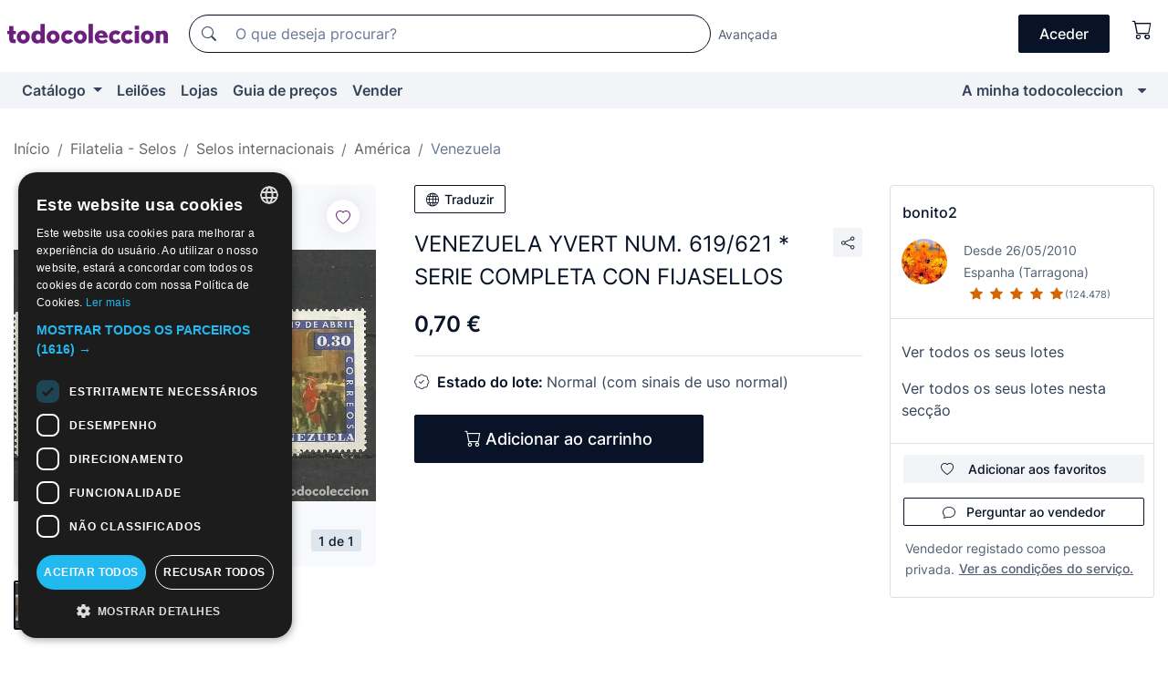

--- FILE ---
content_type: text/html;charset=UTF-8
request_url: https://pt.todocoleccion.net/selos-venezuela/venezuela-yvert-num-619-621-serie-completa-fijasellos~x61461355
body_size: 18019
content:

<!DOCTYPE html>
<html lang="pt">
<head><script>(function(w,i,g){w[g]=w[g]||[];if(typeof w[g].push=='function')w[g].push(i)})
(window,'GTM-N5BMJZR','google_tags_first_party');</script><script>(function(w,d,s,l){w[l]=w[l]||[];(function(){w[l].push(arguments);})('set', 'developer_id.dYzg1YT', true);
		w[l].push({'gtm.start':new Date().getTime(),event:'gtm.js'});var f=d.getElementsByTagName(s)[0],
		j=d.createElement(s);j.async=true;j.src='/1x4n/';
		f.parentNode.insertBefore(j,f);
		})(window,document,'script','dataLayer');</script>
<script>
if (typeof MutationObserver === 'undefined') {
var scriptTag = document.createElement('script');
scriptTag.src = "/assets/javascripts/vendor/mutationobserver.min.js";
// document.head.appendChild(scriptTag);
document.getElementsByTagName('head')[0].appendChild(scriptTag);
}
</script>
<meta http-equiv="Content-Type" content="text/html; charset=utf-8" />
<meta http-equiv="X-UA-Compatible" content="IE=edge">
<meta name="viewport" content="width=device-width, initial-scale=1">
<link rel="dns-prefetch" href="//pictures2.todocoleccion.net" />
<link rel="preconnect" href="https://assets2.todocoleccion.online" />
<link rel="preconnect" href="https://cloud10.todocoleccion.online" />
<link rel="shortcut icon" href="https://assets2.todocoleccion.online/assets/images/favicons/favicon.ico" type="image/x-icon" />
<script>
var MANGOPAY_CLIENT_ID = "todocoleccion";
var MANGOPAY_ENVIRONMENT = "PRODUCTION";
</script>
<meta name="description" content="Obtenha ao melhor preço VENEZUELA YVERT NUM. 619/621 * SERIE COMPLETA C. Artigos antigos e de segunda mão. Compre e venda no todocoleccion." />
<meta name="robots" content="index,follow" />
<meta name="apple-itunes-app" content="app-id=892347440">
<meta name="google-play-app" content="app-id=com.package.android">
<title>venezuela yvert num. 619/621 * serie completa c - Comprar Selos antigos da Venezuela no todocoleccion</title>
<link rel="stylesheet" type="text/css" href="https://assets2.todocoleccion.online/assets/stylesheets/font-inter.css?202601290908">
<link rel="stylesheet" type="text/css" href="https://assets2.todocoleccion.online/assets/stylesheets/tcbootstrap.css?202601290908" />
<link rel="stylesheet" type="text/css" href="https://assets2.todocoleccion.online/assets/stylesheets/application.css?202601290908" />
<link rel="stylesheet" type="text/css" href="https://assets2.todocoleccion.online/assets/stylesheets/zoconet-design-system.css?202601290908" />
<link rel="stylesheet" type="text/css" href="https://assets2.todocoleccion.online/assets/icons/font/bootstrap-icons.css?202601290908" />
<link rel="stylesheet" type="text/css" href="https://assets2.todocoleccion.online/assets/stylesheets/swiper.css?202601290908" />
<link rel="stylesheet" type="text/css" href="https://assets2.todocoleccion.online/assets/stylesheets/lote.css?202601290908" />
<link rel="canonical" href="https://pt.todocoleccion.net/selos-venezuela/venezuela-yvert-num-619-621-serie-completa-fijasellos~x61461355" />
<link rel="alternate" hreflang="es" href="https://www.todocoleccion.net/sellos-venezuela/venezuela-yvert-num-619-621-serie-completa-fijasellos~x61461355" />
<link rel="alternate" hreflang="en" href="https://en.todocoleccion.net/stamps-venezuela/venezuela-yvert-num-619-621-serie-completa-fijasellos~x61461355" />
<link rel="alternate" hreflang="de" href="https://de.todocoleccion.net/briefmarken-venezuela/venezuela-yvert-num-619-621-serie-completa-fijasellos~x61461355" />
<link rel="alternate" hreflang="fr" href="https://fr.todocoleccion.net/timbres-venezuela/venezuela-yvert-num-619-621-serie-completa-fijasellos~x61461355" />
<link rel="alternate" hreflang="pt" href="https://pt.todocoleccion.net/selos-venezuela/venezuela-yvert-num-619-621-serie-completa-fijasellos~x61461355" />
<link rel="alternate" hreflang="it" href="https://it.todocoleccion.net/francobolli-venezuela/venezuela-yvert-num-619-621-serie-completa-fijasellos~x61461355" />
<script type="text/javascript" src="https://assets2.todocoleccion.online/assets/javascripts/vendor/modernizr.js?202601290908">
</script>
<script type="text/javascript" src="https://cdn.jsdelivr.net/npm/@mangopay/vault-sdk@1.2.1/dist/umd/client.min.js"></script>
<link rel="apple-touch-icon" href="https://assets2.todocoleccion.online/assets/images/apple_touch_icons/apple-touch-icon-iphone-60x60.png">
<link rel="apple-touch-icon" sizes="60x60" href="https://assets2.todocoleccion.online/assets/images/apple_touch_icons/apple-touch-icon-ipad-76x76.png">
<link rel="apple-touch-icon" sizes="114x114" href="https://assets2.todocoleccion.online/assets/images/apple_touch_icons/apple-touch-icon-iphone-retina-120x120.png">
<link rel="apple-touch-icon" sizes="144x144" href="https://assets2.todocoleccion.online/assets/images/apple_touch_icons/apple-touch-icon-ipad-retina-152x152.png">
<meta name="apple-itunes-app" content="app-id=892347440">
<script>
var ASSETS_HOST = "https://assets2.todocoleccion.online";
var FINGERPRINT_IMAGES ="202512231041";
var FINGERPRINT_CSS ="202601290908";
</script>
<script>
dataLayer = [];
// Configuración cookieScript: Nos aseguramos que, al arrancar, por defecto estén denegadas las cookies,
// porque se nos queja Google de que ejecutamos cosas de recoplilación de datos antes de que el usuario pueda aceptar o denegar las cookies.
dataLayer.push(
'consent',
'default',
{
'ad_personalization': 'denied',
'ad_storage': 'denied',
'ad_user_data': 'denied',
'analytics_storage': 'denied',
'wait_for_update': 500
}
);
dataLayer.push({"loggedIn":false});
dataLayer.push({"esMovil":false});
dataLayer.push({"content_type":"lote"});
dataLayer.push({"lote":{"precio":0.7,"ofertas":false,"descuento":false,"modalidad":"venta directa"}});
dataLayer.push({"catalogo":{"sec3":"América","sec1":"Filatelia - Sellos","sec2":"Otros Países ","sec4":"Venezuela"}});
dataLayer.push({"googleSit":"En Venta"});
dataLayer.push({"subasta":false});
dataLayer.push({
'ecommerce': {
'detail': {
'products': [{"price":"0.70","variant":"","brand":"","category":"Filatelia - Sellos/Otros Países/América/Venezuela","name":"Venezuela","id":"61461355","currency":"EUR"}]
}
}
});
</script>
<script>(function(w,d,s,l,i){w[l]=w[l]||[];w[l].push({'gtm.start':
new Date().getTime(),event:'gtm.js'});var f=d.getElementsByTagName(s)[0],
j=d.createElement(s),dl=l!='dataLayer'?'&l='+l:'';j.async=true;j.src=
'https://www.googletagmanager.com/gtm.js?id='+i+dl;f.parentNode.insertBefore(j,f);
})(window,document,'script','dataLayer','GTM-N5BMJZR');</script>
<meta property="og:title" content="VENEZUELA YVERT NUM. 619/621 * SERIE COMPLETA CON FIJASELLOS"/>
<meta property="og:type" content="product"/>
<meta property="og:url" content="https://pt.todocoleccion.net/selos-venezuela/venezuela-yvert-num-619-621-serie-completa-fijasellos~x61461355"/>
<meta property="og:image" content="https://cloud10.todocoleccion.online/sellos-venezuela/tc/2016/09/29/12/61461355.jpg?size=230x230&crop=true"/>
<meta property="og:image:width" content="230"/>
<meta property="og:image:height" content="230"/>
<meta property="og:site_name" content="todocoleccion.net"/>
<meta property="og:description" content="VENEZUELA YVERT NUM. 619/621 * SERIE COMPLETA CON FIJASELLOS"/>
<meta name="google-translate-customization" content="666371e4fcbb35ea-7d61682752185561-g881534783573c20e-15" />
<!-- CBWIRE Styles -->
<style >[wire\:loading][wire\:loading], [wire\:loading\.delay][wire\:loading\.delay], [wire\:loading\.inline-block][wire\:loading\.inline-block], [wire\:loading\.inline][wire\:loading\.inline], [wire\:loading\.block][wire\:loading\.block], [wire\:loading\.flex][wire\:loading\.flex], [wire\:loading\.table][wire\:loading\.table], [wire\:loading\.grid][wire\:loading\.grid], [wire\:loading\.inline-flex][wire\:loading\.inline-flex] {display: none;}[wire\:loading\.delay\.none][wire\:loading\.delay\.none], [wire\:loading\.delay\.shortest][wire\:loading\.delay\.shortest], [wire\:loading\.delay\.shorter][wire\:loading\.delay\.shorter], [wire\:loading\.delay\.short][wire\:loading\.delay\.short], [wire\:loading\.delay\.default][wire\:loading\.delay\.default], [wire\:loading\.delay\.long][wire\:loading\.delay\.long], [wire\:loading\.delay\.longer][wire\:loading\.delay\.longer], [wire\:loading\.delay\.longest][wire\:loading\.delay\.longest] {display: none;}[wire\:offline][wire\:offline] {display: none;}[wire\:dirty]:not(textarea):not(input):not(select) {display: none;}:root {--livewire-progress-bar-color: #2299dd;}[x-cloak] {display: none !important;}</style>
</head>
<body class="at-desktop">
<div id="wrap" class="pagina">
<span id="inicio">
</span>
<div id="header" role="banner" class="hidden-print">
<div id="cabecera" role="banner" class="hidden-print">
<div id="cabecera-top-container">
<div id="cabecera-top">
<div class="container p-0 p-md-3">
<div class="d-flex justify-content-between align-items-center">
<div class="cabecera-col col-side-user-menu">
<button wire:snapshot="&#x7b;&quot;data&quot;&#x3a;&#x7b;&#x7d;,&quot;memo&quot;&#x3a;&#x7b;&quot;id&quot;&#x3a;&quot;8c6c09a382c5ab1396b29fadbd716592&quot;,&quot;name&quot;&#x3a;&quot;cabecera&#x2f;SideUserMenuButton&quot;,&quot;path&quot;&#x3a;&quot;cabecera&#x2f;SideUserMenuButton&quot;,&quot;method&quot;&#x3a;&quot;GET&quot;,&quot;children&quot;&#x3a;&#x5b;&#x5d;,&quot;scripts&quot;&#x3a;&#x5b;&#x5d;,&quot;assets&quot;&#x3a;&#x5b;&#x5d;,&quot;isolate&quot;&#x3a;false,&quot;lazyLoaded&quot;&#x3a;false,&quot;lazyIsolated&quot;&#x3a;true,&quot;errors&quot;&#x3a;&#x5b;&#x5d;,&quot;locale&quot;&#x3a;&quot;en&quot;&#x7d;,&quot;checksum&quot;&#x3a;&quot;A0A419C49CC57996DB58DDC762C75367032671350B18BBA1D13308B9B51AE24D&quot;&#x7d;" wire:effects="[]" wire:id="8c6c09a382c5ab1396b29fadbd716592"
aria-controls="SideUserMenu"
aria-expanded="false"
data-toggle="modal"
data-target="#SideUserMenu"
title="Mostrar/ocultar menu do utilizador"
type="button"
class="pl-5 btn-without-min-width btn btn-outline-primary"
style="border-width: 0px"
wire:click="$dispatch( 'update-side-user-menu-modal-body' )"
>
<span class="bi bi-list icon-header-menu fs-24"></span>
</button>
</div>
<div class="align-self-center d-none d-md-block logo-header">
<div id="cabecera-logo" class="mr-5 w-100">
<a
href="/"
title="todocoleccion - Compra e venda e leilão de antiguidades, arte e artigos de colecionismo"
class="d-inline-block py-3 d-flex align-items-center"
>
<span class="sprite1 sprite1-logotipo_tc"></span>
<span class="sr-only">todocoleccion: compra e venda de antiguidades e artigos de colecionismo</span>
</a>
</div>
</div>
<div class="align-self-center order-3 ml-auto">
<div class="opciones_cab">
<ul id="cabecera-menu" class="d-flex flex-nowrap align-items-center list-inline user-isnt-loggedin">
<li id="btn-login" class="cabecera-menu-userlink list-inline-item d-none d-md-block mr-6">
<a
href="/acceder/?cod=ent&amp;encoded_back_url=true&amp;back_url=%2Flotes%2Fshow%3FRw%3D1%26Id%5FLote%3D61461355%26firstpart%3D%2Fselos%2Dvenezuela%2Fvenezuela%2Dyvert%2Dnum%2D619%2D621%2Dserie%2Dcompleta%2Dfijasellos"
id="cabecera-menu-login-link"
title="Aceder a A minha todocoleccion"
class="btn btn-primary no-underline text-color menu-link d-inline-block act-as-link"
rel="nofollow"
>
<span>
Aceder
</span>
</a>
</li>
<li wire:snapshot="&#x7b;&quot;data&quot;&#x3a;&#x7b;&#x7d;,&quot;memo&quot;&#x3a;&#x7b;&quot;id&quot;&#x3a;&quot;09f5cdd98e339683d0918aeb20308bc0&quot;,&quot;name&quot;&#x3a;&quot;cabecera&#x2f;SideCartMenuButton&quot;,&quot;path&quot;&#x3a;&quot;cabecera&#x2f;SideCartMenuButton&quot;,&quot;method&quot;&#x3a;&quot;GET&quot;,&quot;children&quot;&#x3a;&#x7b;&quot;09f5cdd98e339683d0918aeb20308bc0-0&quot;&#x3a;&#x5b;&quot;span&quot;,&quot;770ad25a5715628cb856982153172828&quot;&#x5d;&#x7d;,&quot;scripts&quot;&#x3a;&#x5b;&#x5d;,&quot;assets&quot;&#x3a;&#x5b;&#x5d;,&quot;isolate&quot;&#x3a;false,&quot;lazyLoaded&quot;&#x3a;false,&quot;lazyIsolated&quot;&#x3a;true,&quot;errors&quot;&#x3a;&#x5b;&#x5d;,&quot;locale&quot;&#x3a;&quot;en&quot;&#x7d;,&quot;checksum&quot;&#x3a;&quot;7F642EDB0B2E738D2C1966A56E919EE9736C5E708B3871A75FA90E741EA574A3&quot;&#x7d;" wire:effects="[]" wire:id="09f5cdd98e339683d0918aeb20308bc0" class="list-inline-item pl-4 pr-5 p-md-0 mr-md-3">
<button
title="Carrinho de compras"
type="button"
class="d-inline-block btn btn-ghost btn-outline-primary"
wire:click="$dispatch( 'update-side-cart-menu-modal-body' )"
>
<span wire:snapshot="&#x7b;&quot;data&quot;&#x3a;&#x7b;&quot;count&quot;&#x3a;0&#x7d;,&quot;memo&quot;&#x3a;&#x7b;&quot;id&quot;&#x3a;&quot;770ad25a5715628cb856982153172828&quot;,&quot;name&quot;&#x3a;&quot;shared&#x2f;BasketCount&quot;,&quot;path&quot;&#x3a;&quot;shared&#x2f;BasketCount&quot;,&quot;method&quot;&#x3a;&quot;GET&quot;,&quot;children&quot;&#x3a;&#x5b;&#x5d;,&quot;scripts&quot;&#x3a;&#x5b;&#x5d;,&quot;assets&quot;&#x3a;&#x5b;&#x5d;,&quot;isolate&quot;&#x3a;true,&quot;lazyLoaded&quot;&#x3a;false,&quot;lazyIsolated&quot;&#x3a;true,&quot;errors&quot;&#x3a;&#x5b;&#x5d;,&quot;locale&quot;&#x3a;&quot;en&quot;&#x7d;,&quot;checksum&quot;&#x3a;&quot;E33ADC407817E59DDDA78C9388A7CCFB8BC72981826862A16904ADE8F7A8057E&quot;&#x7d;" wire:effects="&#x7b;&quot;listeners&quot;&#x3a;&#x5b;&quot;basket-count-updated&quot;&#x5d;&#x7d;" wire:id="770ad25a5715628cb856982153172828">
</span>
<i class="bi icon-cabecera-menu bi-cart"></i>
</button>
</li>
</ul>
</div>
</div>
<div id="buscador-header" class="flex-grow-1 order-sm-0 order-2 py-5 p-md-3">
<div class="w-100 buscador_cab" role="search">
<form action="/buscador" method="get" name="Buscador">
<input type="hidden" name="from" value="top">
<label for="buscador-general" class="sr-only">
Buscar:
</label>
<div class="input-group buscador-general input-group-search-primary d-flex flex-row justify-content-between align-items-start flex-nowrap w-100">
<div class="input-group-prepend">
<button
class="btn"
data-testid="search-button"
type="submit"
title="Motor de busca de todocoleccion"
>
<span class="bi bi-search"></span>
</button>
</div>
<input
type="search"
name="bu"
id="buscador-general"
value=""
class="form-control campo_buscar"
placeholder="O que deseja procurar?"
title="O que deseja procurar?"
/>
</div>
</form>
</div>
</div>
<div id="buscador-header-avanzado" class="flex-grow-1 d-none d-xl-block">
<a href="/buscador/turbo" id="buscador-avanzado-link" class="ml-0" rel="nofollow">
Avançada
</a>
</div>
</div>
</div>
</div>
</div>
<div
id="cabecera-barra"
role="navigation"
class="navbar navbar-light navbar-expand bg-gray navbar-zoconet-main "
>
<div class="container">
<ul class="nav navbar-nav w-100 justify-content-between justify-content-md-start">
<li
class="nav-item first-item dropdown"
>
<a wire:snapshot="&#x7b;&quot;data&quot;&#x3a;&#x7b;&quot;catalogo_path&quot;&#x3a;&quot;&#x2f;s&#x2f;catalogo&quot;&#x7d;,&quot;memo&quot;&#x3a;&#x7b;&quot;id&quot;&#x3a;&quot;4f5bf87e3f3a0a3f28b5ed6cd4ffb2c3&quot;,&quot;name&quot;&#x3a;&quot;shared.cabecera.MenuCatalogoButton&quot;,&quot;path&quot;&#x3a;&quot;shared.cabecera.MenuCatalogoButton&quot;,&quot;method&quot;&#x3a;&quot;GET&quot;,&quot;children&quot;&#x3a;&#x5b;&#x5d;,&quot;scripts&quot;&#x3a;&#x5b;&#x5d;,&quot;assets&quot;&#x3a;&#x5b;&#x5d;,&quot;isolate&quot;&#x3a;false,&quot;lazyLoaded&quot;&#x3a;false,&quot;lazyIsolated&quot;&#x3a;true,&quot;errors&quot;&#x3a;&#x5b;&#x5d;,&quot;locale&quot;&#x3a;&quot;en&quot;&#x7d;,&quot;checksum&quot;&#x3a;&quot;4557487128A957844B3AA453F2985ABA8B532B0FEA17D642C925F0BA1BC965FA&quot;&#x7d;" wire:effects="[]" wire:id="4f5bf87e3f3a0a3f28b5ed6cd4ffb2c3"
href="/s/catalogo"
title="Catálogo"
class="link-to-catalogo dropdown-toggle pull-left nav-link"
data-toggle="dropdown"
role="button"
aria-haspopup="true"
aria-expanded="false"
wire:click="$dispatch( 'update-menu-catalogo-dropdown-menu' )"
>
Catálogo
</a>
<div class="dropdown-menu dropdown-menu-catalogo z-index-max pt-6 pb-4">
<div wire:snapshot="&#x7b;&quot;data&quot;&#x3a;&#x7b;&quot;yet_loaded&quot;&#x3a;false,&quot;secciones&quot;&#x3a;&#x5b;&#x5d;&#x7d;,&quot;memo&quot;&#x3a;&#x7b;&quot;id&quot;&#x3a;&quot;9f277d43870f22b9f6f45ef28797ab34&quot;,&quot;name&quot;&#x3a;&quot;shared.cabecera.MenuCatalogoDropdownMenu&quot;,&quot;path&quot;&#x3a;&quot;shared.cabecera.MenuCatalogoDropdownMenu&quot;,&quot;method&quot;&#x3a;&quot;GET&quot;,&quot;children&quot;&#x3a;&#x5b;&#x5d;,&quot;scripts&quot;&#x3a;&#x5b;&#x5d;,&quot;assets&quot;&#x3a;&#x5b;&#x5d;,&quot;isolate&quot;&#x3a;false,&quot;lazyLoaded&quot;&#x3a;false,&quot;lazyIsolated&quot;&#x3a;true,&quot;errors&quot;&#x3a;&#x5b;&#x5d;,&quot;locale&quot;&#x3a;&quot;en&quot;&#x7d;,&quot;checksum&quot;&#x3a;&quot;106672F8DFBA65B283EB286E63E15ED019FEE5D749569AEB50A5FC2A1AC50477&quot;&#x7d;" wire:effects="&#x7b;&quot;listeners&quot;&#x3a;&#x5b;&quot;update-menu-catalogo-dropdown-menu&quot;&#x5d;&#x7d;" wire:id="9f277d43870f22b9f6f45ef28797ab34">
<div wire:loading>
<div class="p-4">
<i class="icon text-muted icon-spinner icon-spin"></i>
</div>
</div>
<div class="list-group">
<div class="grid-list-group-catalog">
</div>
<div>
<a
href="/s/catalogo"
class="btn btn-outline-primary btn-ghost font-weight-bold p-4"
title="Ver todas as secções"
>
Ver todas as secções
<i class="bi bi-arrow-right"></i>
</a>
</div>
</div>
</div>
</div>
</li>
<li
class="nav-item d-none d-md-block"
>
<a
href="/leiloes"
title="Leilões online"
class="nav-link"
>
Leilões
</a>
</li>
<li
class="nav-item d-none d-md-block"
>
<a
href="/tiendas"
title="Lojas"
class="nav-link"
>
Lojas
</a>
</li>
<li
class="nav-item d-none d-md-block"
>
<a
href="/guia-de-precos"
title="Guia de preços"
class="nav-link"
>
Guia de preços
</a>
</li>
<li
class="nav-item second-item"
>
<a
href="/ajuda/vender"
title="Vender em todocoleccion"
class="nav-link"
>
Vender
</a>
</li>
<li
class="nav-item last-item ml-sm-auto"
>
<a
href="/mitc"
title="A minha todocoleccion."
class="nav-link"
>
A minha todocoleccion
</a>
</li>
<li class="nav-item visible-md visible-lg mitc_mostrar">
<a
href="/mitc?mostrarbmtc"
title="Mostrar Barra A minha todocoleccion."
class="nav-link"
>
<span class="hidden">
Mostrar Barra A minha todocoleccion
</span><i class="icon icon-caret-down"></i>
</a>
</li>
</ul>
</div>
</div>
</div>
</div>
<div id="page-content">
<div id="page-content-fullwidth">
</div>
<div class="container">
<div id="react-breadcrumbs">
<div
class=" mt-7"
style="height: 40px"
>
<div class="swiper">
<div class="swiper-container" data-initialSlide="4">
<ul
class="
breadcrumb
flex-nowrap
swiper-wrapper
m-0
"
>
<li
class="breadcrumb-item swiper-slide"
style="width: auto"
>
<a href="/" title="Página inicial" class="breadcrumb-link">
<span>
Início
</span>
</a>
</li>
<li
class="breadcrumb-item swiper-slide"
style="width: auto"
>
<a href="/s/filatelia-selos" title="Filatelia - Selos" class="breadcrumb-link">
<span>Filatelia - Selos</span>
</a>
</li>
<li
class="breadcrumb-item swiper-slide"
style="width: auto"
>
<a href="/s/selos-internacionais" title="Selos internacionais" class="breadcrumb-link">
<span>Selos internacionais</span>
</a>
</li>
<li
class="breadcrumb-item swiper-slide"
style="width: auto"
>
<a href="/s/selos-america" title="Am&eacute;rica" class="breadcrumb-link">
<span>América</span>
</a>
</li>
<li
class="active breadcrumb-item swiper-slide"
style="width: auto"
>
<a href="/s/selos-venezuela" title="Venezuela" class="breadcrumb-link">
<span>Venezuela</span>
</a>
</li>
</ul>
</div>
</div>
</div>
</div>
<script type="application/ld+json">
{"itemListElement":[{"item":{"@id":"/","name":"Início"},"position":1,"@type":"ListItem"},{"item":{"@id":"/s/filatelia-selos","name":"Filatelia - Selos"},"position":2,"@type":"ListItem"},{"item":{"@id":"/s/selos-internacionais","name":"Selos internacionais"},"position":3,"@type":"ListItem"},{"item":{"@id":"/s/selos-america","name":"América"},"position":4,"@type":"ListItem"},{"item":{"@id":"/s/selos-venezuela","name":"Venezuela"},"position":5,"@type":"ListItem"}],"@context":"https://schema.org","@type":"BreadcrumbList"}
</script>
<div class="pagina lote">
<div class="contenido">
<div class="lote-container mb-5 mt-2 mt-md-4">
<div class="position-relative image-gallery-lote">
<div id="react-image-gallery" data-props="&#x7b;&quot;all_images&quot;&#x3a;&#x5b;&#x7b;&quot;src_webp&quot;&#x3a;&quot;https&#x3a;&#x2f;&#x2f;cloud10.todocoleccion.online&#x2f;sellos-venezuela&#x2f;tc&#x2f;2016&#x2f;09&#x2f;29&#x2f;12&#x2f;61461355.webp&quot;,&quot;alt&quot;&#x3a;&quot;Sellos&#x3a; VENEZUELA YVERT NUM. 619&#x2f;621 &#x2a; SERIE COMPLETA CON FIJASELLOS - Foto 1&quot;,&quot;id&quot;&#x3a;0,&quot;title&quot;&#x3a;&quot;VENEZUELA YVERT NUM. 619&#x2f;621 &#x2a; SERIE COMPLETA CON FIJASELLOS - Foto 1&quot;,&quot;src&quot;&#x3a;&quot;https&#x3a;&#x2f;&#x2f;cloud10.todocoleccion.online&#x2f;sellos-venezuela&#x2f;tc&#x2f;2016&#x2f;09&#x2f;29&#x2f;12&#x2f;61461355.jpg&quot;&#x7d;&#x5d;&#x7d;" class="mb-4">
</div>
<div class="follow-buton-image-lote card-lote">
<div class="follow-lote-button lotes-enlaces-rapidos mr-0 mr-md-1">
<button
class="d-flex justify-content-center align-items-center text-brand bg-white border-0 rounded-circle lotes_enlaces_rapidos-button btn-circle clickeable isnt-active js-followup ga-track-click-in-poner-en-seguimiento"
id="corazon-61461355"
onClick=""
data-ajax="/api/seguimientos/create?id=61461355"
data-require-login="true"
data-id_lote="61461355" data-nuevo-usuario-accion-tipo="0"
data-nuevo-usuario-accion-valor="61461355" rel="nofollow" title="Acompanhar"
type="button"
>
<i class="bi lotes_enlaces_rapidos-icon js-icon-seguimiento inline-block bi-heart"></i>
</button>
</div>
</div>
</div>
<div class="info-lote m-0 ml-md-4">
<div id="lote-info" class="lote-info datos
"
>
<div class="d-block my-6 mt-md-0 mb-md-5">
<button
id="translationButton"
type="button"
data-props="&#x7b;&quot;titulo&quot;&#x3a;&quot;VENEZUELA YVERT NUM. 619&#x2f;621 &#x2a; SERIE COMPLETA CON FIJASELLOS&quot;,&quot;translated&quot;&#x3a;false,&quot;id&quot;&#x3a;61461355&#x7d;"
class="btn btn-outline-primary btn-sm btn-without-min-width js-traducir-titulo"
>
<i class="bi btn-icon-left mr-1 bi-globe"></i>
Traduzir
</button>
</div>
<div class="d-flex justify-content-between mt-6 mb-3 mt-md-0 mb-md-5">
<h1
class="bold js-lote-titulo-61461355 m-0 text-break font-weight-normal text-gray-900 h5 fs-md-24"
id="lote-page-h1"
>
VENEZUELA YVERT NUM. 619/621 * SERIE COMPLETA CON FIJASELLOS
</h1>
<div class="ml-5">
<span id="lote-compartir">
<a
href="#"
class="btn btn-secondary btn-only-icon btn-sm"
data-toggle="popover"
id="js-lote-compartir"
>
<span>
<i class="bi bi-share"></i>
</span>
</a>
<span
id="lote-compartir-botones"
style="display: none"
data-nuevo-usuario-accion-tipo="8"
data-nuevo-usuario-accion-valor="61461355"
>
<span class="sharedbtns">
<a class="btn btn-sm btn-whatsapp" target="_blank" rel="noopener noreferrer" href="https://api.whatsapp.com/send?text=VENEZUELA%20YVERT%20NUM%2E%20619%2F621%20%2A%20SERIE%20COMPLETA%20CON%20FIJASELLOS%20https%3A%2F%2Fpt%2Etodocoleccion%2Enet%2Fselos%2Dvenezuela%2Fvenezuela%2Dyvert%2Dnum%2D619%2D621%2Dserie%2Dcompleta%2Dfijasellos%7Ex61461355"><i class="bi bi-whatsapp"></i></a>
<a class="btn btn-sm btn-facebook" target="_blank" rel="noopener noreferrer" href="http://www.facebook.com/sharer/sharer.php?u=https://pt.todocoleccion.net/selos-venezuela/venezuela-yvert-num-619-621-serie-completa-fijasellos~x61461355"><i class="bi bi-tc-facebook"></i></a>
<a class="btn btn-sm btn-tweet" target="_blank" rel="noopener noreferrer" href="https://twitter.com/intent/tweet?text=VENEZUELA%20YVERT%20NUM%2E%20619%2F621%20%2A%20SERIE%20COMPLETA%20CON%20FIJASELLOS&amp;url=https://pt.todocoleccion.net/selos-venezuela/venezuela-yvert-num-619-621-serie-completa-fijasellos~x61461355&amp;via=todocoleccion"><i class="bi bi-twitter-x"></i></a>
<a class="btn btn-sm btn-pinterest" target="_blank" rel="noopener noreferrer" href="http://pinterest.com/pin/create/button/?url=https://pt.todocoleccion.net/selos-venezuela/venezuela-yvert-num-619-621-serie-completa-fijasellos~x61461355&amp;description=VENEZUELA%20YVERT%20NUM%2E%20619%2F621%20%2A%20SERIE%20COMPLETA%20CON%20FIJASELLOS&amp;media=https://cloud10.todocoleccion.online/sellos-venezuela/tc/2016/09/29/12/61461355.jpg"><i class="bi bi-tc-pinterest"></i></a>
</span>
<span class="sharedbtns">
<a
href="/lotes/envia_amigo?m=lote&id_lote=61461355"
class="btn btn-rrss js-boton-enviar-amigo"
title="Talvez conheça um amigo que possa estar interessado neste lote"
>
<i class="bi bi-envelope-fill"></i>
</a>
</span>
</span>
</span>
</div>
</div>
<div>
<div class="lote-info-no-en-subasta">
<div class="mb-1 hidden-xs">
<span class="text-gray-900 mr-3">
<span class="text-nowrap bolder lote-precio" style="font-size:24px;">
0,70 &euro;
</span>
</span>
</div>
<div class="mb-4 fs-14 text-gray-600"></div>
<hr class="d-none d-sm-none" />
<hr class="border-top" />
</div>
<div class="mb-6">
<p class="mb-3">
<span class="bi bi-patch-check"></span>
<span class="text-gray-900 font-weight-bolder ml-2">
Estado do lote:
</span>
Normal (com sinais de uso normal)
</p>
</div>
<div>
</div>
<div class="row">
<div class="col-md-8">
<div wire:snapshot="&#x7b;&quot;data&quot;&#x3a;&#x7b;&quot;with_icon&quot;&#x3a;true,&quot;ga_track_add_button&quot;&#x3a;&quot;lote-boton-comprar&quot;,&quot;button_class&quot;&#x3a;&quot;btn-lg&#x20;btn-block&#x20;hidden-xs&quot;,&quot;slug&quot;&#x3a;&quot;bonito2&quot;,&quot;is_in_other_basket&quot;&#x3a;false,&quot;modal_id&quot;&#x3a;&quot;form-add-to-basket-modal-id-61461355&quot;,&quot;id_lote&quot;&#x3a;61461355,&quot;is_in_my_basket&quot;&#x3a;false&#x7d;,&quot;memo&quot;&#x3a;&#x7b;&quot;id&quot;&#x3a;&quot;ae1227ddc1326385699f350257d4d8d3&quot;,&quot;name&quot;&#x3a;&quot;shared&#x2f;BasketButton&quot;,&quot;path&quot;&#x3a;&quot;shared&#x2f;BasketButton&quot;,&quot;method&quot;&#x3a;&quot;GET&quot;,&quot;children&quot;&#x3a;&#x5b;&#x5d;,&quot;scripts&quot;&#x3a;&#x5b;&#x5d;,&quot;assets&quot;&#x3a;&#x5b;&#x5d;,&quot;isolate&quot;&#x3a;false,&quot;lazyLoaded&quot;&#x3a;false,&quot;lazyIsolated&quot;&#x3a;true,&quot;errors&quot;&#x3a;&#x5b;&#x5d;,&quot;locale&quot;&#x3a;&quot;en&quot;&#x7d;,&quot;checksum&quot;&#x3a;&quot;570497E7E8F7D178D6B2348777981E3362C3D6E0CC5F253FD772B04CC337B5E1&quot;&#x7d;" wire:effects="&#x7b;&quot;listeners&quot;&#x3a;&#x5b;&quot;add-lot-to-my-basket&quot;&#x5d;&#x7d;" wire:id="ae1227ddc1326385699f350257d4d8d3">
<form action="/carrito_de_compra/add" method="POST" wire:submit.prevent="addToBasket">
<input type="hidden" name="id_Lote" value="61461355" />
<button
type="submit"
title="Adicionar ao carrinho"
class="btn btn-primary btn-lg btn-block hidden-xs ga-track-lote-boton-comprar"
>
<i class="bi bi-cart"></i>
<span class="d-md-none">
Adicionar
</span>
<span class="d-none d-md-inline-block">
Adicionar ao carrinho
</span>
</button>
</form>
</div>
<div wire:snapshot="&#x7b;&quot;data&quot;&#x3a;&#x7b;&quot;imagen_width&quot;&#x3a;60,&quot;imagen_lote&quot;&#x3a;&quot;https&#x3a;&#x2f;&#x2f;cloud10.todocoleccion.online&#x2f;sellos-venezuela&#x2f;tc&#x2f;2016&#x2f;09&#x2f;29&#x2f;12&#x2f;61461355.jpg&#x3f;size&#x3d;60x60&amp;crop&#x3d;true&quot;,&quot;slug&quot;&#x3a;&quot;&quot;,&quot;modal_id&quot;&#x3a;&quot;form-add-to-basket-modal-id-61461355&quot;,&quot;success&quot;&#x3a;true,&quot;error_msg&quot;&#x3a;&quot;&quot;,&quot;titulo_lote&quot;&#x3a;&quot;VENEZUELA&#x20;YVERT&#x20;NUM.&#x20;619&#x2f;621&#x20;&#x2a;&#x20;SERIE&#x20;COMPLETA&#x20;CON&#x20;FIJASELLOS&quot;,&quot;id_lote&quot;&#x3a;61461355,&quot;we_have_multiple_sellers&quot;&#x3a;false,&quot;render_modal&quot;&#x3a;true,&quot;show_modal&quot;&#x3a;false&#x7d;,&quot;memo&quot;&#x3a;&#x7b;&quot;id&quot;&#x3a;&quot;aae998b5c863973b6fb1f10f6b01e48b&quot;,&quot;name&quot;&#x3a;&quot;shared&#x2f;BasketModal&quot;,&quot;path&quot;&#x3a;&quot;shared&#x2f;BasketModal&quot;,&quot;method&quot;&#x3a;&quot;GET&quot;,&quot;children&quot;&#x3a;&#x5b;&#x5d;,&quot;scripts&quot;&#x3a;&#x5b;&#x5d;,&quot;assets&quot;&#x3a;&#x5b;&#x5d;,&quot;isolate&quot;&#x3a;false,&quot;lazyLoaded&quot;&#x3a;false,&quot;lazyIsolated&quot;&#x3a;true,&quot;errors&quot;&#x3a;&#x5b;&#x5d;,&quot;locale&quot;&#x3a;&quot;en&quot;&#x7d;,&quot;checksum&quot;&#x3a;&quot;3020BBEE093A146A252951E288621D1FEB119CF8941D7CDD2322D389CEEB019B&quot;&#x7d;" wire:effects="&#x7b;&quot;listeners&quot;&#x3a;&#x5b;&quot;add-lot-to-my-basket&quot;,&quot;close-basket-modal&quot;&#x5d;&#x7d;" wire:id="aae998b5c863973b6fb1f10f6b01e48b">
</div>
</div>
</div>
<div wire:snapshot="&#x7b;&quot;data&quot;&#x3a;&#x7b;&quot;fecha_reserva&quot;&#x3a;null,&quot;id_lote&quot;&#x3a;61461355,&quot;el_lote_ya_esta_en_tu_carrito&quot;&#x3a;false&#x7d;,&quot;memo&quot;&#x3a;&#x7b;&quot;id&quot;&#x3a;&quot;9589dfc7b7f20aaa1a76d4690f953865&quot;,&quot;name&quot;&#x3a;&quot;lotes.show.AlertLotInCart&quot;,&quot;path&quot;&#x3a;&quot;lotes.show.AlertLotInCart&quot;,&quot;method&quot;&#x3a;&quot;GET&quot;,&quot;children&quot;&#x3a;&#x5b;&#x5d;,&quot;scripts&quot;&#x3a;&#x5b;&#x5d;,&quot;assets&quot;&#x3a;&#x5b;&#x5d;,&quot;isolate&quot;&#x3a;false,&quot;lazyLoaded&quot;&#x3a;false,&quot;lazyIsolated&quot;&#x3a;true,&quot;errors&quot;&#x3a;&#x5b;&#x5d;,&quot;locale&quot;&#x3a;&quot;en&quot;&#x7d;,&quot;checksum&quot;&#x3a;&quot;C935F6E9F2D9B2BAE0423B65B1DBC588C6F98AD99944385B2B7C6C2485B22E17&quot;&#x7d;" wire:effects="&#x7b;&quot;listeners&quot;&#x3a;&#x5b;&quot;add-lot-to-my-basket&quot;&#x5d;&#x7d;" wire:id="9589dfc7b7f20aaa1a76d4690f953865">
</div>
<ul class="icon-ul">
</ul>
</div>
</div>
</div>
<div class="alertas-lote">
</div>
<div class="sobre-lote">
<div class="acordion mb-6 mt-6 mt-md-0">
<div class="acordion-header" id="collapse_description">
<h2 class="fs-16 my-0">
<a
role="button"
class=" d-flex justify-content-between align-items-center"
data-toggle="collapse"
href="#description"
aria-expanded="true"
aria-controls="description"
>
<span class="font-weight-bold">Descrição do lote</span>
<i class="bi ml-auto bi-chevron-up"></i>
</a>
</h2>
</div>
<div class="acordion-body collapse show" id="description"
aria-labelledby="collapse_description" >
<div id="descripcion" class="tab-pane active" style="overflow: hidden">
<div class="margin-bottom">
<div>
</div>
</div>
</div>
</div>
</div>
<div class="acordion mb-6">
<div class="acordion-header" id="collapse_conditions">
<h2 class="fs-16 my-0">
<a
role="button"
class="collapsed d-flex justify-content-between align-items-center"
data-toggle="collapse"
href="#formas_de_pago_y_envio"
aria-expanded="false"
aria-controls="formas_de_pago_y_envio"
data-collapse-fetch
>
<span class="font-weight-bold">Condições de pagamento e envio</span>
<i class="bi ml-auto bi-chevron-up"></i>
</a>
</h2>
</div>
<div class="acordion-body collapse " id="formas_de_pago_y_envio"
aria-labelledby="collapse_conditions" data-content-url="/lotes/detalle_envio?id=61461355&amp;gestion=0" id="tab_formas_de_pago_y_envio">
</div>
</div>
<div class="acordion mb-6">
<div class="acordion-header" id="collapse_qa">
<h2 class="fs-16 my-0">
<a
role="button"
class="collapsed d-flex justify-content-between align-items-center"
data-toggle="collapse"
href="#preguntas_y_respuestas"
aria-expanded="false"
aria-controls="preguntas_y_respuestas"
data-collapse-fetch
>
<span class="font-weight-bold flex-grow-1">Perguntas e respostas</span>
<i class="bi ml-auto bi-chevron-up"></i>
</a>
</h2>
</div>
<div class="acordion-body collapse " id="preguntas_y_respuestas"
aria-labelledby="collapse_qa" data-content-url="/lotes/pyr?id=61461355&amp;situacion_lote=EN VENTA DIRECTA&amp;Id_Usuario=2146913050&amp;Tienda_Clase=&amp;Tienda_Visible=&amp;Zona=0&amp;Time=16:34:997&amp;gestion=0">
</div>
</div>
</div>
<div class="info-vendedor-lote">
<div id="info_vendedor_box" class="mb-5">
<div>
<div id="bloque-vendedor" class="fs-md-14 fs-lg-16 card">
<div class="row">
<div class="col-md-12">
<div class="fs-md-14 text-gray-900 mt-5 pl-4 card-title">
<a href="/usuario/bonito2" class="btn-ghost btn btn-outline-primary text-left">
bonito2
</a>
</div>
</div>
</div>
<div class="row align-items-center">
<div class="col-lg-12 col-md-4">
<div class="card-body">
<div>
<div class="pull-left pr-3">
<div
class="inline-block avatar-container text-left"
style="
height: 60px !important;
width: 60px !important;
overflow: hidden !important;
text-align: center;
vertical-align: bottom;
position: relative;
"
>
<img
src="https://cloud10.todocoleccion.online/tc/avatares/2012/07/03/avatar_2146913050.jpg"
class="rounded-circle"
height="50"
width="50"
title="Lotes de bonito2"
alt="avatar bonito2"
/>
</div>
</div>
<span class="text-gray-600 body-regular">
Desde
26/05/2010
<span>
<br />
<span class="text-gray-600 body-regular">
Espanha
(Tarragona)
</span>
<br />
<button
class="btn btn-link fs-14 p-0 d-flex flex-nowrap"
data-href="/usuario/valoraciones/bonito2/vendedor"
data-obfuscated-link
title="5 estrelas. 124478 avaliações Ver detalhe."
type="button"
>
<span title="5 em 5">
<i class="bi text-sell-600 mx-2 bi-star-fill"></i><i class="bi text-sell-600 mx-2 bi-star-fill"></i><i class="bi text-sell-600 mx-2 bi-star-fill"></i><i class="bi text-sell-600 mx-2 bi-star-fill"></i><i class="bi text-sell-600 mx-2 bi-star-fill"></i>
</span>
<span class="text-gray-600" title="124478 avaliações recebidas">
<small>(124.478)</small>
</span>
</button>
</div>
</div>
</div>
<div class="col-lg-12 col-md-4">
<div class="list-group py-5">
<button
class="btn btn-link list-group-chevron-icon list-group-item list-group-item-action"
data-href="/s/catalogo?identificadorvendedor=bonito2"
data-obfuscated-link
title="Lotes à venda de bonito2 em todocoleccion"
type="button"
>
Ver todos os seus lotes
<span class="bi bi-chevron-right list-group-chevron-icon-padding"></span>
</button>
<button
class="btn btn-link list-group-chevron-icon list-group-item list-group-item-action"
data-href="/s/selos-venezuela?identificadorvendedor=bonito2"
data-obfuscated-link
title="Lotes à venda de bonito2 em Selos - Internacionais - América - Venezuela"
type="button"
>
Ver todos os seus lotes nesta secção
<span class="bi bi-chevron-right list-group-chevron-icon-padding"></span>
</button>
</div>
</div>
<div class="col-lg-12 col-md-4">
<div class="card-footer">
<div class="w-100">
<div class="pb-5">
<button
class="mx-1 btn-sm btn-block btn btn-secondary"
data-href="/mitc/vendedores-favoritos/2146913050/guardar"
data-obfuscated-link
data-require-login="true"
data-nuevo-usuario-accion-tipo="13"
data-nuevo-usuario-accion-valor="2146913050"
title="Adicionar bonito2 à sua lista de vendedores favoritos"
type="button"
>
<i class="bi bi-heart btn-icon-left"></i>&nbsp;
Adicionar aos favoritos
</button>
</div>
<button
id="ask_to_the_seller_button"
class="mx-1 btn btn-outline-primary btn-sm btn-block"
data-require-login="true"
data-nuevo-usuario-accion-tipo="3"
data-nuevo-usuario-accion-valor="61461355"
data-toggle="collapse"
data-target="#preguntas_y_respuestas"
aria-expanded="false"
aria-controls="preguntas_y_respuestas"
data-href="?#preguntas_y_respuestas"
>
<span class="bi bi-chat btn-icon-left"></span>
Perguntar ao vendedor
</button>
</div>
</div>
</div>
<div class="col-12">
<div class="mx-5 mb-5 grey-600-color fs-14 pb-2">
<span class="align-middle">
Vendedor registado como pessoa privada.
</span>
<button
class="btn btn-ghost btn-outline-primary btn-sm underline grey-600-color text-left"
data-href="/condicoes-do-servico#reglas-compra-venta"
data-obfuscated-link
title="Ver as condições do serviço."
type="button"
>
Ver as condições do serviço.
</button>
</div>
</div>
</div>
</div>
</div>
</div>
</div>
</div>
<div class="fixed-top bg-light d-none d-lg-block">
<div
id="navbar-lote-page-comprar-subastar"
class="container flex-nowrap align-items-center py-3"
style="display: none;"
>
<div class="d-flex align-items-center">
<div class="col">
<a class="text-gray-900 h5 font-weight-bolder flex-grow-1" href="/selos-venezuela/venezuela-yvert-num-619-621-serie-completa-fijasellos~x61461355#lote-page-h1">VENEZUELA YVERT NUM. 619/621 * SERIE COMPLETA CON FIJASELLOS</a>
</div>
<div class="flex-shrink-0">
<a class="navbar-lote-page-price text-decoration-none ml-4 mr-4 flex-shrink-0" href="#lote-info">
<span class="text-nowrap bolder lote-precio" style="font-size:24px;">
0,70 &euro;
</span>
</a>
</div>
<div class="flex-grow-0">
<div wire:snapshot="&#x7b;&quot;data&quot;&#x3a;&#x7b;&quot;with_icon&quot;&#x3a;true,&quot;ga_track_add_button&quot;&#x3a;&quot;lote-boton-comprar&quot;,&quot;button_class&quot;&#x3a;&quot;navbar-lote-page-btn-comprar&#x20;ml-4&quot;,&quot;slug&quot;&#x3a;&quot;bonito2&quot;,&quot;is_in_other_basket&quot;&#x3a;false,&quot;modal_id&quot;&#x3a;&quot;form-add-to-basket-modal-id-61461355&quot;,&quot;id_lote&quot;&#x3a;61461355,&quot;is_in_my_basket&quot;&#x3a;false&#x7d;,&quot;memo&quot;&#x3a;&#x7b;&quot;id&quot;&#x3a;&quot;c15b190f48980285e99897cb5f2b07be&quot;,&quot;name&quot;&#x3a;&quot;shared&#x2f;BasketButton&quot;,&quot;path&quot;&#x3a;&quot;shared&#x2f;BasketButton&quot;,&quot;method&quot;&#x3a;&quot;GET&quot;,&quot;children&quot;&#x3a;&#x5b;&#x5d;,&quot;scripts&quot;&#x3a;&#x5b;&#x5d;,&quot;assets&quot;&#x3a;&#x5b;&#x5d;,&quot;isolate&quot;&#x3a;false,&quot;lazyLoaded&quot;&#x3a;false,&quot;lazyIsolated&quot;&#x3a;true,&quot;errors&quot;&#x3a;&#x5b;&#x5d;,&quot;locale&quot;&#x3a;&quot;en&quot;&#x7d;,&quot;checksum&quot;&#x3a;&quot;32AD411C5B7EED00A12FB35711D2DDE77301850219DDB88CB34B9E0048BAB23A&quot;&#x7d;" wire:effects="&#x7b;&quot;listeners&quot;&#x3a;&#x5b;&quot;add-lot-to-my-basket&quot;&#x5d;&#x7d;" wire:id="c15b190f48980285e99897cb5f2b07be">
<form action="/carrito_de_compra/add" method="POST" wire:submit.prevent="addToBasket">
<input type="hidden" name="id_Lote" value="61461355" />
<button
type="submit"
title="Adicionar ao carrinho"
class="btn btn-primary navbar-lote-page-btn-comprar ml-4 ga-track-lote-boton-comprar"
>
<i class="bi bi-cart"></i>
<span class="d-md-none">
Adicionar
</span>
<span class="d-none d-md-inline-block">
Adicionar ao carrinho
</span>
</button>
</form>
</div>
</div>
</div>
</div>
</div>
<div id="navbar-lote-page-comprar-subastar-movil" class="bg-light fixed-bottom border-top visible-xs">
<div class="container-fluid bg-white py-4">
<div class="row">
<div class="col-6">
<span class="navbar-lote-page-price js-navbar-movil_precio-comprar-pujar text-gray-900 font-weight-bolder my-2">
<span class="text-nowrap bolder lote-precio" style="font-size:24px;">
0,70 &euro;
</span>
</span>
</div>
<div class="col-6">
<div wire:snapshot="&#x7b;&quot;data&quot;&#x3a;&#x7b;&quot;with_icon&quot;&#x3a;true,&quot;ga_track_add_button&quot;&#x3a;&quot;lote-boton-comprar&quot;,&quot;button_class&quot;&#x3a;&quot;ga-track-navbar-lote-page-btn-comprar&#x20;max-width&quot;,&quot;slug&quot;&#x3a;&quot;bonito2&quot;,&quot;is_in_other_basket&quot;&#x3a;false,&quot;modal_id&quot;&#x3a;&quot;form-add-to-basket-modal-id-61461355&quot;,&quot;id_lote&quot;&#x3a;61461355,&quot;is_in_my_basket&quot;&#x3a;false&#x7d;,&quot;memo&quot;&#x3a;&#x7b;&quot;id&quot;&#x3a;&quot;95d7ea589aefa9818db1a35471d6126f&quot;,&quot;name&quot;&#x3a;&quot;shared&#x2f;BasketButton&quot;,&quot;path&quot;&#x3a;&quot;shared&#x2f;BasketButton&quot;,&quot;method&quot;&#x3a;&quot;GET&quot;,&quot;children&quot;&#x3a;&#x5b;&#x5d;,&quot;scripts&quot;&#x3a;&#x5b;&#x5d;,&quot;assets&quot;&#x3a;&#x5b;&#x5d;,&quot;isolate&quot;&#x3a;false,&quot;lazyLoaded&quot;&#x3a;false,&quot;lazyIsolated&quot;&#x3a;true,&quot;errors&quot;&#x3a;&#x5b;&#x5d;,&quot;locale&quot;&#x3a;&quot;en&quot;&#x7d;,&quot;checksum&quot;&#x3a;&quot;82F07DF63CA578BC0E9BADE5607258C997058DEBECD68F982CC843B3D37650BA&quot;&#x7d;" wire:effects="&#x7b;&quot;listeners&quot;&#x3a;&#x5b;&quot;add-lot-to-my-basket&quot;&#x5d;&#x7d;" wire:id="95d7ea589aefa9818db1a35471d6126f">
<form action="/carrito_de_compra/add" method="POST" wire:submit.prevent="addToBasket">
<input type="hidden" name="id_Lote" value="61461355" />
<button
type="submit"
title="Adicionar ao carrinho"
class="btn btn-primary ga-track-navbar-lote-page-btn-comprar max-width ga-track-lote-boton-comprar"
>
<i class="bi bi-cart"></i>
<span class="d-md-none">
Adicionar
</span>
<span class="d-none d-md-inline-block">
Adicionar ao carrinho
</span>
</button>
</form>
</div>
</div>
</div>
</div>
</div>
<br />
<script>
function oav(html) {
if (html.length <= 1) {
$('#otros-tambien-vieron').hide();
}
}
</script>
<div class="js-recommender" data-ajax-url="&#x2f;recommender&#x2f;ajax_recommendations_by_image&#x3f;lot_id&#x3d;61461355&amp;max_lotes_count&#x3d;15&amp;card_title&#x3d;Pode&#x20;ser&#x20;do&#x20;seu&#x20;interesse&amp;ga_track_class&#x3d;mlt-img&amp;ga_click_track_class&#x3d;click-mlt-img"></div>
<div id="otros_lotes">
<div class="js-recommender" data-ajax-url="&#x2f;lotes&#x2f;similares_tienda&#x3f;id_usuario&#x3d;2146913050&amp;id&#x3d;61461355&amp;modo&#x3d;similar&amp;id_seccion&#x3d;1325"></div>
</div>
<section class="card-lotes-section mb-6 mb-lg-12 mx-ncontainer ga-track-faceta-type-filatelia-sellos ga-track-faceta-ver-mas">
<div class="d-flex align-items-center mb-6 mx-container">
<h2 class="title-color fs-18 fs-lg-24 mr-5 mb-0">
<span class="text-gray-900 font-weight-bold">Ver mais lotes de Serie Completa Con</span>
</h2>
<div class="ml-auto flex-shrink-0 align-self-end">
<button type="button" class="btn btn-outline-primary btn-ghost font-weight-bold pb-1" data-obfuscated-link data-href="/buscador?bu=serie%20completa%20con&amp;sec=filatelia%2Dselos&amp;O=rl">
<span class="d-flex align-items-center">
<span class="fs-14 fs-md-16 ga-track-click-faceta-ver-mas">
Ver mais
</span>
<span>
<i class="bi fs-md-24 d-none d-md-block ga-track-click-faceta-ver-mas bi-arrow-right-short"></i>
</span>
</span>
</button>
</div>
</div>
<div class="pl-container">
<div class="d-flex swiper">
<div class="swiper-container" data-slidesPerGroupAuto="true">
<div class="swiper-wrapper">
<div class="swiper-slide w-auto">
<div class="card-lote card-lote-as-gallery" data-testid="207750657">
<div class="position-relative">
<div class="mb-3 mb-sm-4 position-relative">
<div class="at-corner-top-right over-stretched-link">
<div class="follow-lote-button lotes-enlaces-rapidos mr-0 mr-md-1">
<button
class="d-flex justify-content-center align-items-center text-brand bg-white border-0 rounded-circle lotes_enlaces_rapidos-button btn-circle clickeable isnt-active js-followup ga-track-click-in-poner-en-seguimiento"
id="corazon-207750657"
onClick=""
data-ajax="/api/seguimientos/create?id=207750657"
data-require-login="true"
data-id_lote="207750657" data-nuevo-usuario-accion-tipo="0"
data-nuevo-usuario-accion-valor="207750657" rel="nofollow" title="Acompanhar"
type="button"
>
<i class="bi lotes_enlaces_rapidos-icon js-icon-seguimiento inline-block bi-heart"></i>
</button>
</div>
</div>
<picture>
<source media="(max-width: 767px)" srcset="https://cloud10.todocoleccion.online/sellos-venezuela/tc/2020/06/10/18/207750657_tcimg_F6390BDC.webp?size=165x165&crop=true" type="image/webp">
<source media="(max-width: 767px)" srcset="https://cloud10.todocoleccion.online/sellos-venezuela/tc/2020/06/10/18/207750657_tcimg_F6390BDC.jpg?size=165x165&crop=true">
<source media="(min-width: 768px)" srcset="https://cloud10.todocoleccion.online/sellos-venezuela/tc/2020/06/10/18/207750657_tcimg_F6390BDC.webp?size=292x292&crop=true" type="image/webp">
<source media="(min-width: 768px)" srcset="https://cloud10.todocoleccion.online/sellos-venezuela/tc/2020/06/10/18/207750657_tcimg_F6390BDC.jpg?size=292x292&crop=true">
<img src="https://cloud10.todocoleccion.online/sellos-venezuela/tc/2020/06/10/18/207750657_tcimg_F6390BDC.jpg?size=292x292&crop=true" title="VENEZUELA&#x20;CORREO&#x20;AEREO&#x20;YVERT&#x20;NUM.&#x20;888&#x20;&#x2a;&#x20;SERIE&#x20;COMPLETA&#x20;CON&#x20;FIJASELLOS" alt="Selos&#x3a;&#x20;VENEZUELA&#x20;CORREO&#x20;AEREO&#x20;YVERT&#x20;NUM.&#x20;888&#x20;&#x2a;&#x20;SERIE&#x20;COMPLETA&#x20;CON&#x20;FIJASELLOS" width="292" height="292" loading="lazy" class="img-fluid card-lote-main-image rounded-sm" />
</picture>
</div>
<div>
<h3 class="mb-2">
<a
id="lot-title-207750657"
href="/selos-venezuela/venezuela-correo-aereo-yvert-num-888-serie-completa-fijasellos~x207750657"
class="line-clamp fs-16 no-underline text-gray-800 font-weight-normal stretched-link ga-track-click-faceta-type-filatelia-sellos"
title="VENEZUELA&#x20;CORREO&#x20;AEREO&#x20;YVERT&#x20;NUM.&#x20;888&#x20;&#x2a;&#x20;SERIE&#x20;COMPLETA&#x20;CON&#x20;FIJASELLOS"
data-id-lote="207750657"
>
VENEZUELA CORREO AEREO YVERT NUM. 888 &#x2a; SERIE COMPLETA CON FIJASELLOS
</a>
</h3>
</div>
</div>
<div>
<div class="mb-3">
<span class="fs-14 text-gray-500 line-clamp-1">Selos antigos da Venezuela</span>
</div>
<div class="d-flex align-items-center flex-wrap">
<span class="card-price fs-18 fs-lg-20 font-weight-bold text-gray-900 mr-2">
0,34 €
</span>
</div>
</div>
</div>
</div>
<div class="swiper-slide w-auto">
<div class="card-lote card-lote-as-gallery" data-testid="61608416">
<div class="position-relative">
<div class="mb-3 mb-sm-4 position-relative">
<div class="at-corner-top-right over-stretched-link">
<div class="follow-lote-button lotes-enlaces-rapidos mr-0 mr-md-1">
<button
class="d-flex justify-content-center align-items-center text-brand bg-white border-0 rounded-circle lotes_enlaces_rapidos-button btn-circle clickeable isnt-active js-followup ga-track-click-in-poner-en-seguimiento"
id="corazon-61608416"
onClick=""
data-ajax="/api/seguimientos/create?id=61608416"
data-require-login="true"
data-id_lote="61608416" data-nuevo-usuario-accion-tipo="0"
data-nuevo-usuario-accion-valor="61608416" rel="nofollow" title="Acompanhar"
type="button"
>
<i class="bi lotes_enlaces_rapidos-icon js-icon-seguimiento inline-block bi-heart"></i>
</button>
</div>
</div>
<picture>
<source media="(max-width: 767px)" srcset="https://cloud10.todocoleccion.online/sellos-venezuela/tc/2016/10/01/14/61608416.webp?size=165x165&crop=true" type="image/webp">
<source media="(max-width: 767px)" srcset="https://cloud10.todocoleccion.online/sellos-venezuela/tc/2016/10/01/14/61608416.jpg?size=165x165&crop=true">
<source media="(min-width: 768px)" srcset="https://cloud10.todocoleccion.online/sellos-venezuela/tc/2016/10/01/14/61608416.webp?size=292x292&crop=true" type="image/webp">
<source media="(min-width: 768px)" srcset="https://cloud10.todocoleccion.online/sellos-venezuela/tc/2016/10/01/14/61608416.jpg?size=292x292&crop=true">
<img src="https://cloud10.todocoleccion.online/sellos-venezuela/tc/2016/10/01/14/61608416.jpg?size=292x292&crop=true" title="VENEZUELA&#x20;CORREO&#x20;AEREO&#x20;YVERT&#x20;NUM.&#x20;908&#x20;&#x2a;&#x20;SERIE&#x20;COMPLETA&#x20;CON&#x20;FIJASELLOS" alt="Selos&#x3a;&#x20;VENEZUELA&#x20;CORREO&#x20;AEREO&#x20;YVERT&#x20;NUM.&#x20;908&#x20;&#x2a;&#x20;SERIE&#x20;COMPLETA&#x20;CON&#x20;FIJASELLOS" width="292" height="292" loading="lazy" class="img-fluid card-lote-main-image rounded-sm" />
</picture>
</div>
<div>
<h3 class="mb-2">
<a
id="lot-title-61608416"
href="/selos-venezuela/venezuela-correo-aereo-yvert-num-908-serie-completa-fijasellos~x61608416"
class="line-clamp fs-16 no-underline text-gray-800 font-weight-normal stretched-link ga-track-click-faceta-type-filatelia-sellos"
title="VENEZUELA&#x20;CORREO&#x20;AEREO&#x20;YVERT&#x20;NUM.&#x20;908&#x20;&#x2a;&#x20;SERIE&#x20;COMPLETA&#x20;CON&#x20;FIJASELLOS"
data-id-lote="61608416"
>
VENEZUELA CORREO AEREO YVERT NUM. 908 &#x2a; SERIE COMPLETA CON FIJASELLOS
</a>
</h3>
</div>
</div>
<div>
<div class="mb-3">
<span class="fs-14 text-gray-500 line-clamp-1">Selos antigos da Venezuela</span>
</div>
<div class="d-flex align-items-center flex-wrap">
<span class="card-price fs-18 fs-lg-20 font-weight-bold text-gray-900 mr-2">
0,16 €
</span>
</div>
</div>
</div>
</div>
<div class="swiper-slide w-auto">
<div class="card-lote card-lote-as-gallery" data-testid="319987073">
<div class="position-relative">
<div class="mb-3 mb-sm-4 position-relative">
<div class="at-corner-top-right over-stretched-link">
<div class="follow-lote-button lotes-enlaces-rapidos mr-0 mr-md-1">
<button
class="d-flex justify-content-center align-items-center text-brand bg-white border-0 rounded-circle lotes_enlaces_rapidos-button btn-circle clickeable isnt-active js-followup ga-track-click-in-poner-en-seguimiento"
id="corazon-319987073"
onClick=""
data-ajax="/api/seguimientos/create?id=319987073"
data-require-login="true"
data-id_lote="319987073" data-nuevo-usuario-accion-tipo="0"
data-nuevo-usuario-accion-valor="319987073" rel="nofollow" title="Acompanhar"
type="button"
>
<i class="bi lotes_enlaces_rapidos-icon js-icon-seguimiento inline-block bi-heart"></i>
</button>
</div>
</div>
<picture>
<source media="(max-width: 767px)" srcset="https://cloud10.todocoleccion.online/sellos-venezuela/tc/2016/09/29/19/61497207.webp?size=165x165&crop=true" type="image/webp">
<source media="(max-width: 767px)" srcset="https://cloud10.todocoleccion.online/sellos-venezuela/tc/2016/09/29/19/61497207.jpg?size=165x165&crop=true">
<source media="(min-width: 768px)" srcset="https://cloud10.todocoleccion.online/sellos-venezuela/tc/2016/09/29/19/61497207.webp?size=292x292&crop=true" type="image/webp">
<source media="(min-width: 768px)" srcset="https://cloud10.todocoleccion.online/sellos-venezuela/tc/2016/09/29/19/61497207.jpg?size=292x292&crop=true">
<img src="https://cloud10.todocoleccion.online/sellos-venezuela/tc/2016/09/29/19/61497207.jpg?size=292x292&crop=true" title="VENEZUELA&#x20;YVERT&#x20;NUM.&#x20;927&#x2f;930&#x20;&#x2a;&#x20;SERIE&#x20;COMPLETA&#x20;CON&#x20;FIJASELLOS" alt="Selos&#x3a;&#x20;VENEZUELA&#x20;YVERT&#x20;NUM.&#x20;927&#x2f;930&#x20;&#x2a;&#x20;SERIE&#x20;COMPLETA&#x20;CON&#x20;FIJASELLOS" width="292" height="292" loading="lazy" class="img-fluid card-lote-main-image rounded-sm" />
</picture>
</div>
<div>
<h3 class="mb-2">
<a
id="lot-title-319987073"
href="/selos-venezuela/venezuela-yvert-num-927-930-serie-completa-fijasellos~x319987073"
class="line-clamp fs-16 no-underline text-gray-800 font-weight-normal stretched-link ga-track-click-faceta-type-filatelia-sellos"
title="VENEZUELA&#x20;YVERT&#x20;NUM.&#x20;927&#x2f;930&#x20;&#x2a;&#x20;SERIE&#x20;COMPLETA&#x20;CON&#x20;FIJASELLOS"
data-id-lote="319987073"
>
VENEZUELA YVERT NUM. 927&#x2f;930 &#x2a; SERIE COMPLETA CON FIJASELLOS
</a>
</h3>
</div>
</div>
<div>
<div class="mb-3">
<span class="fs-14 text-gray-500 line-clamp-1">Selos antigos da Venezuela</span>
</div>
<div class="d-flex align-items-center flex-wrap">
<span class="card-price fs-18 fs-lg-20 font-weight-bold text-gray-900 mr-2">
0,62 €
</span>
</div>
</div>
</div>
</div>
<div class="swiper-slide w-auto">
<div class="card-lote card-lote-as-gallery" data-testid="207981553">
<div class="position-relative">
<div class="mb-3 mb-sm-4 position-relative">
<div class="at-corner-top-right over-stretched-link">
<div class="follow-lote-button lotes-enlaces-rapidos mr-0 mr-md-1">
<button
class="d-flex justify-content-center align-items-center text-brand bg-white border-0 rounded-circle lotes_enlaces_rapidos-button btn-circle clickeable isnt-active js-followup ga-track-click-in-poner-en-seguimiento"
id="corazon-207981553"
onClick=""
data-ajax="/api/seguimientos/create?id=207981553"
data-require-login="true"
data-id_lote="207981553" data-nuevo-usuario-accion-tipo="0"
data-nuevo-usuario-accion-valor="207981553" rel="nofollow" title="Acompanhar"
type="button"
>
<i class="bi lotes_enlaces_rapidos-icon js-icon-seguimiento inline-block bi-heart"></i>
</button>
</div>
</div>
<picture>
<source media="(max-width: 767px)" srcset="https://cloud10.todocoleccion.online/sellos-venezuela/tc/2020/06/12/19/207981553_tcimg_73AEB634.webp?size=165x165&crop=true" type="image/webp">
<source media="(max-width: 767px)" srcset="https://cloud10.todocoleccion.online/sellos-venezuela/tc/2020/06/12/19/207981553_tcimg_73AEB634.jpg?size=165x165&crop=true">
<source media="(min-width: 768px)" srcset="https://cloud10.todocoleccion.online/sellos-venezuela/tc/2020/06/12/19/207981553_tcimg_73AEB634.webp?size=292x292&crop=true" type="image/webp">
<source media="(min-width: 768px)" srcset="https://cloud10.todocoleccion.online/sellos-venezuela/tc/2020/06/12/19/207981553_tcimg_73AEB634.jpg?size=292x292&crop=true">
<img src="https://cloud10.todocoleccion.online/sellos-venezuela/tc/2020/06/12/19/207981553_tcimg_73AEB634.jpg?size=292x292&crop=true" title="VENEZUELA&#x20;YVER&#x20;NUM.&#x20;837&#x2f;838&#x20;&#x2a;&#x20;SERIE&#x20;COMPLETA&#x20;CON&#x20;FIJASELLOS" alt="Selos&#x3a;&#x20;VENEZUELA&#x20;YVER&#x20;NUM.&#x20;837&#x2f;838&#x20;&#x2a;&#x20;SERIE&#x20;COMPLETA&#x20;CON&#x20;FIJASELLOS" width="292" height="292" loading="lazy" class="img-fluid card-lote-main-image rounded-sm" />
</picture>
</div>
<div>
<h3 class="mb-2">
<a
id="lot-title-207981553"
href="/selos-venezuela/venezuela-yver-num-837-838-serie-completa-fijasellos~x207981553"
class="line-clamp fs-16 no-underline text-gray-800 font-weight-normal stretched-link ga-track-click-faceta-type-filatelia-sellos"
title="VENEZUELA&#x20;YVER&#x20;NUM.&#x20;837&#x2f;838&#x20;&#x2a;&#x20;SERIE&#x20;COMPLETA&#x20;CON&#x20;FIJASELLOS"
data-id-lote="207981553"
>
VENEZUELA YVER NUM. 837&#x2f;838 &#x2a; SERIE COMPLETA CON FIJASELLOS
</a>
</h3>
</div>
</div>
<div>
<div class="mb-3">
<span class="fs-14 text-gray-500 line-clamp-1">Selos antigos da Venezuela</span>
</div>
<div class="d-flex align-items-center flex-wrap">
<span class="card-price fs-18 fs-lg-20 font-weight-bold text-gray-900 mr-2">
0,34 €
</span>
</div>
</div>
</div>
</div>
<div class="swiper-slide w-auto">
<div class="card-lote card-lote-as-gallery" data-testid="563359777">
<div class="position-relative">
<div class="mb-3 mb-sm-4 position-relative">
<div class="at-corner-top-right over-stretched-link">
<div class="follow-lote-button lotes-enlaces-rapidos mr-0 mr-md-1">
<button
class="d-flex justify-content-center align-items-center text-brand bg-white border-0 rounded-circle lotes_enlaces_rapidos-button btn-circle clickeable isnt-active js-followup ga-track-click-in-poner-en-seguimiento"
id="corazon-563359777"
onClick=""
data-ajax="/api/seguimientos/create?id=563359777"
data-require-login="true"
data-id_lote="563359777" data-nuevo-usuario-accion-tipo="0"
data-nuevo-usuario-accion-valor="563359777" rel="nofollow" title="Acompanhar"
type="button"
>
<i class="bi lotes_enlaces_rapidos-icon js-icon-seguimiento inline-block bi-heart"></i>
</button>
</div>
</div>
<picture>
<source media="(max-width: 767px)" srcset="https://cloud10.todocoleccion.online/sellos-venezuela/tc/2016/09/29/12/61461883.webp?size=165x165&crop=true" type="image/webp">
<source media="(max-width: 767px)" srcset="https://cloud10.todocoleccion.online/sellos-venezuela/tc/2016/09/29/12/61461883.jpg?size=165x165&crop=true">
<source media="(min-width: 768px)" srcset="https://cloud10.todocoleccion.online/sellos-venezuela/tc/2016/09/29/12/61461883.webp?size=292x292&crop=true" type="image/webp">
<source media="(min-width: 768px)" srcset="https://cloud10.todocoleccion.online/sellos-venezuela/tc/2016/09/29/12/61461883.jpg?size=292x292&crop=true">
<img src="https://cloud10.todocoleccion.online/sellos-venezuela/tc/2016/09/29/12/61461883.jpg?size=292x292&crop=true" title="VENEZUELA&#x20;YVERT&#x20;NUM.&#x20;631&#x2f;633&#x20;&#x2a;&#x20;SERIE&#x20;COMPLETA&#x20;CON&#x20;FIJASELLOS" alt="Selos&#x3a;&#x20;VENEZUELA&#x20;YVERT&#x20;NUM.&#x20;631&#x2f;633&#x20;&#x2a;&#x20;SERIE&#x20;COMPLETA&#x20;CON&#x20;FIJASELLOS" width="292" height="292" loading="lazy" class="img-fluid card-lote-main-image rounded-sm" />
</picture>
</div>
<div>
<h3 class="mb-2">
<a
id="lot-title-563359777"
href="/selos-venezuela/venezuela-yvert-num-631-633-serie-completa-fijasellos~x563359777"
class="line-clamp fs-16 no-underline text-gray-800 font-weight-normal stretched-link ga-track-click-faceta-type-filatelia-sellos"
title="VENEZUELA&#x20;YVERT&#x20;NUM.&#x20;631&#x2f;633&#x20;&#x2a;&#x20;SERIE&#x20;COMPLETA&#x20;CON&#x20;FIJASELLOS"
data-id-lote="563359777"
>
VENEZUELA YVERT NUM. 631&#x2f;633 &#x2a; SERIE COMPLETA CON FIJASELLOS
</a>
</h3>
</div>
</div>
<div>
<div class="mb-3">
<span class="fs-14 text-gray-500 line-clamp-1">Selos antigos da Venezuela</span>
</div>
<div class="d-flex align-items-center flex-wrap">
<span class="card-price fs-18 fs-lg-20 font-weight-bold text-gray-900 mr-2">
0,58 €
</span>
</div>
</div>
</div>
</div>
<div class="swiper-slide w-auto">
<div class="card-lote card-lote-as-gallery" data-testid="61493143">
<div class="position-relative">
<div class="mb-3 mb-sm-4 position-relative">
<div class="at-corner-top-right over-stretched-link">
<div class="follow-lote-button lotes-enlaces-rapidos mr-0 mr-md-1">
<button
class="d-flex justify-content-center align-items-center text-brand bg-white border-0 rounded-circle lotes_enlaces_rapidos-button btn-circle clickeable isnt-active js-followup ga-track-click-in-poner-en-seguimiento"
id="corazon-61493143"
onClick=""
data-ajax="/api/seguimientos/create?id=61493143"
data-require-login="true"
data-id_lote="61493143" data-nuevo-usuario-accion-tipo="0"
data-nuevo-usuario-accion-valor="61493143" rel="nofollow" title="Acompanhar"
type="button"
>
<i class="bi lotes_enlaces_rapidos-icon js-icon-seguimiento inline-block bi-heart"></i>
</button>
</div>
</div>
<picture>
<source media="(max-width: 767px)" srcset="https://cloud10.todocoleccion.online/sellos-venezuela/tc/2016/09/29/19/61493143.webp?size=165x165&crop=true" type="image/webp">
<source media="(max-width: 767px)" srcset="https://cloud10.todocoleccion.online/sellos-venezuela/tc/2016/09/29/19/61493143.jpg?size=165x165&crop=true">
<source media="(min-width: 768px)" srcset="https://cloud10.todocoleccion.online/sellos-venezuela/tc/2016/09/29/19/61493143.webp?size=292x292&crop=true" type="image/webp">
<source media="(min-width: 768px)" srcset="https://cloud10.todocoleccion.online/sellos-venezuela/tc/2016/09/29/19/61493143.jpg?size=292x292&crop=true">
<img src="https://cloud10.todocoleccion.online/sellos-venezuela/tc/2016/09/29/19/61493143.jpg?size=292x292&crop=true" title="VENEZUELA&#x20;YVERT&#x20;NUM.&#x20;840&#x20;&#x2a;&#x20;SERIE&#x20;COMPLETA&#x20;CON&#x20;FIJASELLOS" alt="Selos&#x3a;&#x20;VENEZUELA&#x20;YVERT&#x20;NUM.&#x20;840&#x20;&#x2a;&#x20;SERIE&#x20;COMPLETA&#x20;CON&#x20;FIJASELLOS" width="292" height="292" loading="lazy" class="img-fluid card-lote-main-image rounded-sm" />
</picture>
</div>
<div>
<h3 class="mb-2">
<a
id="lot-title-61493143"
href="/selos-venezuela/venezuela-yvert-num-840-serie-completa-fijasellos~x61493143"
class="line-clamp fs-16 no-underline text-gray-800 font-weight-normal stretched-link ga-track-click-faceta-type-filatelia-sellos"
title="VENEZUELA&#x20;YVERT&#x20;NUM.&#x20;840&#x20;&#x2a;&#x20;SERIE&#x20;COMPLETA&#x20;CON&#x20;FIJASELLOS"
data-id-lote="61493143"
>
VENEZUELA YVERT NUM. 840 &#x2a; SERIE COMPLETA CON FIJASELLOS
</a>
</h3>
</div>
</div>
<div>
<div class="mb-3">
<span class="fs-14 text-gray-500 line-clamp-1">Selos antigos da Venezuela</span>
</div>
<div class="d-flex align-items-center flex-wrap">
<span class="card-price fs-18 fs-lg-20 font-weight-bold text-gray-900 mr-2">
0,28 €
</span>
</div>
</div>
</div>
</div>
<div class="swiper-slide w-auto">
<div class="card-lote card-lote-as-gallery" data-testid="61470159">
<div class="position-relative">
<div class="mb-3 mb-sm-4 position-relative">
<div class="at-corner-top-right over-stretched-link">
<div class="follow-lote-button lotes-enlaces-rapidos mr-0 mr-md-1">
<button
class="d-flex justify-content-center align-items-center text-brand bg-white border-0 rounded-circle lotes_enlaces_rapidos-button btn-circle clickeable isnt-active js-followup ga-track-click-in-poner-en-seguimiento"
id="corazon-61470159"
onClick=""
data-ajax="/api/seguimientos/create?id=61470159"
data-require-login="true"
data-id_lote="61470159" data-nuevo-usuario-accion-tipo="0"
data-nuevo-usuario-accion-valor="61470159" rel="nofollow" title="Acompanhar"
type="button"
>
<i class="bi lotes_enlaces_rapidos-icon js-icon-seguimiento inline-block bi-heart"></i>
</button>
</div>
</div>
<picture>
<source media="(max-width: 767px)" srcset="https://cloud10.todocoleccion.online/sellos-venezuela/tc/2016/09/29/14/61470159.webp?size=165x165&crop=true" type="image/webp">
<source media="(max-width: 767px)" srcset="https://cloud10.todocoleccion.online/sellos-venezuela/tc/2016/09/29/14/61470159.jpg?size=165x165&crop=true">
<source media="(min-width: 768px)" srcset="https://cloud10.todocoleccion.online/sellos-venezuela/tc/2016/09/29/14/61470159.webp?size=292x292&crop=true" type="image/webp">
<source media="(min-width: 768px)" srcset="https://cloud10.todocoleccion.online/sellos-venezuela/tc/2016/09/29/14/61470159.jpg?size=292x292&crop=true">
<img src="https://cloud10.todocoleccion.online/sellos-venezuela/tc/2016/09/29/14/61470159.jpg?size=292x292&crop=true" title="VENEZUELA&#x20;YVERT&#x20;NUM.&#x20;754&#x20;&#x2a;&#x20;SERIE&#x20;COMPLETA&#x20;CON&#x20;FIJASELLOS" alt="Selos&#x3a;&#x20;VENEZUELA&#x20;YVERT&#x20;NUM.&#x20;754&#x20;&#x2a;&#x20;SERIE&#x20;COMPLETA&#x20;CON&#x20;FIJASELLOS" width="292" height="292" loading="lazy" class="img-fluid card-lote-main-image rounded-sm" />
</picture>
</div>
<div>
<h3 class="mb-2">
<a
id="lot-title-61470159"
href="/selos-venezuela/venezuela-yvert-num-754-serie-completa-fijasellos~x61470159"
class="line-clamp fs-16 no-underline text-gray-800 font-weight-normal stretched-link ga-track-click-faceta-type-filatelia-sellos"
title="VENEZUELA&#x20;YVERT&#x20;NUM.&#x20;754&#x20;&#x2a;&#x20;SERIE&#x20;COMPLETA&#x20;CON&#x20;FIJASELLOS"
data-id-lote="61470159"
>
VENEZUELA YVERT NUM. 754 &#x2a; SERIE COMPLETA CON FIJASELLOS
</a>
</h3>
</div>
</div>
<div>
<div class="mb-3">
<span class="fs-14 text-gray-500 line-clamp-1">Selos antigos da Venezuela</span>
</div>
<div class="d-flex align-items-center flex-wrap">
<span class="card-price fs-18 fs-lg-20 font-weight-bold text-gray-900 mr-2">
0,28 €
</span>
</div>
</div>
</div>
</div>
<div class="swiper-slide w-auto">
<div class="card-lote card-lote-as-gallery" data-testid="61462455">
<div class="position-relative">
<div class="mb-3 mb-sm-4 position-relative">
<div class="at-corner-top-right over-stretched-link">
<div class="follow-lote-button lotes-enlaces-rapidos mr-0 mr-md-1">
<button
class="d-flex justify-content-center align-items-center text-brand bg-white border-0 rounded-circle lotes_enlaces_rapidos-button btn-circle clickeable isnt-active js-followup ga-track-click-in-poner-en-seguimiento"
id="corazon-61462455"
onClick=""
data-ajax="/api/seguimientos/create?id=61462455"
data-require-login="true"
data-id_lote="61462455" data-nuevo-usuario-accion-tipo="0"
data-nuevo-usuario-accion-valor="61462455" rel="nofollow" title="Acompanhar"
type="button"
>
<i class="bi lotes_enlaces_rapidos-icon js-icon-seguimiento inline-block bi-heart"></i>
</button>
</div>
</div>
<picture>
<source media="(max-width: 767px)" srcset="https://cloud10.todocoleccion.online/sellos-venezuela/tc/2016/09/29/12/61462455.webp?size=165x165&crop=true" type="image/webp">
<source media="(max-width: 767px)" srcset="https://cloud10.todocoleccion.online/sellos-venezuela/tc/2016/09/29/12/61462455.jpg?size=165x165&crop=true">
<source media="(min-width: 768px)" srcset="https://cloud10.todocoleccion.online/sellos-venezuela/tc/2016/09/29/12/61462455.webp?size=292x292&crop=true" type="image/webp">
<source media="(min-width: 768px)" srcset="https://cloud10.todocoleccion.online/sellos-venezuela/tc/2016/09/29/12/61462455.jpg?size=292x292&crop=true">
<img src="https://cloud10.todocoleccion.online/sellos-venezuela/tc/2016/09/29/12/61462455.jpg?size=292x292&crop=true" title="VENEZUELA&#x20;YVERT&#x20;NUM.&#x20;657&#x2f;659&#x20;&#x2a;&#x20;SERIE&#x20;COMPLETA&#x20;CON&#x20;FIJASELLOS" alt="Selos&#x3a;&#x20;VENEZUELA&#x20;YVERT&#x20;NUM.&#x20;657&#x2f;659&#x20;&#x2a;&#x20;SERIE&#x20;COMPLETA&#x20;CON&#x20;FIJASELLOS" width="292" height="292" loading="lazy" class="img-fluid card-lote-main-image rounded-sm" />
</picture>
</div>
<div>
<h3 class="mb-2">
<a
id="lot-title-61462455"
href="/selos-venezuela/venezuela-yvert-num-657-659-serie-completa-fijasellos~x61462455"
class="line-clamp fs-16 no-underline text-gray-800 font-weight-normal stretched-link ga-track-click-faceta-type-filatelia-sellos"
title="VENEZUELA&#x20;YVERT&#x20;NUM.&#x20;657&#x2f;659&#x20;&#x2a;&#x20;SERIE&#x20;COMPLETA&#x20;CON&#x20;FIJASELLOS"
data-id-lote="61462455"
>
VENEZUELA YVERT NUM. 657&#x2f;659 &#x2a; SERIE COMPLETA CON FIJASELLOS
</a>
</h3>
</div>
</div>
<div>
<div class="mb-3">
<span class="fs-14 text-gray-500 line-clamp-1">Selos antigos da Venezuela</span>
</div>
<div class="d-flex align-items-center flex-wrap">
<span class="card-price fs-18 fs-lg-20 font-weight-bold text-gray-900 mr-2">
0,32 €
</span>
</div>
</div>
</div>
</div>
<div class="swiper-slide w-auto">
<div class="card-lote card-lote-as-gallery" data-testid="563360047">
<div class="position-relative">
<div class="mb-3 mb-sm-4 position-relative">
<div class="at-corner-top-right over-stretched-link">
<div class="follow-lote-button lotes-enlaces-rapidos mr-0 mr-md-1">
<button
class="d-flex justify-content-center align-items-center text-brand bg-white border-0 rounded-circle lotes_enlaces_rapidos-button btn-circle clickeable isnt-active js-followup ga-track-click-in-poner-en-seguimiento"
id="corazon-563360047"
onClick=""
data-ajax="/api/seguimientos/create?id=563360047"
data-require-login="true"
data-id_lote="563360047" data-nuevo-usuario-accion-tipo="0"
data-nuevo-usuario-accion-valor="563360047" rel="nofollow" title="Acompanhar"
type="button"
>
<i class="bi lotes_enlaces_rapidos-icon js-icon-seguimiento inline-block bi-heart"></i>
</button>
</div>
</div>
<picture>
<source media="(max-width: 767px)" srcset="https://cloud10.todocoleccion.online/sellos-venezuela/tc/2016/09/29/13/61465231.webp?size=165x165&crop=true" type="image/webp">
<source media="(max-width: 767px)" srcset="https://cloud10.todocoleccion.online/sellos-venezuela/tc/2016/09/29/13/61465231.jpg?size=165x165&crop=true">
<source media="(min-width: 768px)" srcset="https://cloud10.todocoleccion.online/sellos-venezuela/tc/2016/09/29/13/61465231.webp?size=292x292&crop=true" type="image/webp">
<source media="(min-width: 768px)" srcset="https://cloud10.todocoleccion.online/sellos-venezuela/tc/2016/09/29/13/61465231.jpg?size=292x292&crop=true">
<img src="https://cloud10.todocoleccion.online/sellos-venezuela/tc/2016/09/29/13/61465231.jpg?size=292x292&crop=true" title="VENEZUELA&#x20;YVERT&#x20;NUM.&#x20;726&#x2f;727&#x20;&#x2a;&#x20;SERIE&#x20;COMPLETA&#x20;CON&#x20;FIJASELLOS" alt="Selos&#x3a;&#x20;VENEZUELA&#x20;YVERT&#x20;NUM.&#x20;726&#x2f;727&#x20;&#x2a;&#x20;SERIE&#x20;COMPLETA&#x20;CON&#x20;FIJASELLOS" width="292" height="292" loading="lazy" class="img-fluid card-lote-main-image rounded-sm" />
</picture>
</div>
<div>
<h3 class="mb-2">
<a
id="lot-title-563360047"
href="/selos-venezuela/venezuela-yvert-num-726-727-serie-completa-fijasellos~x563360047"
class="line-clamp fs-16 no-underline text-gray-800 font-weight-normal stretched-link ga-track-click-faceta-type-filatelia-sellos"
title="VENEZUELA&#x20;YVERT&#x20;NUM.&#x20;726&#x2f;727&#x20;&#x2a;&#x20;SERIE&#x20;COMPLETA&#x20;CON&#x20;FIJASELLOS"
data-id-lote="563360047"
>
VENEZUELA YVERT NUM. 726&#x2f;727 &#x2a; SERIE COMPLETA CON FIJASELLOS
</a>
</h3>
</div>
</div>
<div>
<div class="mb-3">
<span class="fs-14 text-gray-500 line-clamp-1">Selos antigos da Venezuela</span>
</div>
<div class="d-flex align-items-center flex-wrap">
<span class="card-price fs-18 fs-lg-20 font-weight-bold text-gray-900 mr-2">
0,34 €
</span>
</div>
</div>
</div>
</div>
<div class="swiper-slide w-auto">
<div class="card-lote card-lote-as-gallery" data-testid="207979626">
<div class="position-relative">
<div class="mb-3 mb-sm-4 position-relative">
<div class="at-corner-top-right over-stretched-link">
<div class="follow-lote-button lotes-enlaces-rapidos mr-0 mr-md-1">
<button
class="d-flex justify-content-center align-items-center text-brand bg-white border-0 rounded-circle lotes_enlaces_rapidos-button btn-circle clickeable isnt-active js-followup ga-track-click-in-poner-en-seguimiento"
id="corazon-207979626"
onClick=""
data-ajax="/api/seguimientos/create?id=207979626"
data-require-login="true"
data-id_lote="207979626" data-nuevo-usuario-accion-tipo="0"
data-nuevo-usuario-accion-valor="207979626" rel="nofollow" title="Acompanhar"
type="button"
>
<i class="bi lotes_enlaces_rapidos-icon js-icon-seguimiento inline-block bi-heart"></i>
</button>
</div>
</div>
<picture>
<source media="(max-width: 767px)" srcset="https://cloud10.todocoleccion.online/sellos-venezuela/tc/2020/06/12/19/207979626_tcimg_42ADB12B.webp?size=165x165&crop=true" type="image/webp">
<source media="(max-width: 767px)" srcset="https://cloud10.todocoleccion.online/sellos-venezuela/tc/2020/06/12/19/207979626_tcimg_42ADB12B.jpg?size=165x165&crop=true">
<source media="(min-width: 768px)" srcset="https://cloud10.todocoleccion.online/sellos-venezuela/tc/2020/06/12/19/207979626_tcimg_42ADB12B.webp?size=292x292&crop=true" type="image/webp">
<source media="(min-width: 768px)" srcset="https://cloud10.todocoleccion.online/sellos-venezuela/tc/2020/06/12/19/207979626_tcimg_42ADB12B.jpg?size=292x292&crop=true">
<img src="https://cloud10.todocoleccion.online/sellos-venezuela/tc/2020/06/12/19/207979626_tcimg_42ADB12B.jpg?size=292x292&crop=true" title="VENEZUELA&#x20;YVER&#x20;NUM.&#x20;735&#x2f;740&#x20;&#x2a;&#x20;SERIE&#x20;COMPLETA&#x20;CON&#x20;FIJASELLOS" alt="Selos&#x3a;&#x20;VENEZUELA&#x20;YVER&#x20;NUM.&#x20;735&#x2f;740&#x20;&#x2a;&#x20;SERIE&#x20;COMPLETA&#x20;CON&#x20;FIJASELLOS" width="292" height="292" loading="lazy" class="img-fluid card-lote-main-image rounded-sm" />
</picture>
</div>
<div>
<h3 class="mb-2">
<a
id="lot-title-207979626"
href="/selos-venezuela/venezuela-yver-num-735-740-serie-completa-fijasellos~x207979626"
class="line-clamp fs-16 no-underline text-gray-800 font-weight-normal stretched-link ga-track-click-faceta-type-filatelia-sellos"
title="VENEZUELA&#x20;YVER&#x20;NUM.&#x20;735&#x2f;740&#x20;&#x2a;&#x20;SERIE&#x20;COMPLETA&#x20;CON&#x20;FIJASELLOS"
data-id-lote="207979626"
>
VENEZUELA YVER NUM. 735&#x2f;740 &#x2a; SERIE COMPLETA CON FIJASELLOS
</a>
</h3>
</div>
</div>
<div>
<div class="mb-3">
<span class="fs-14 text-gray-500 line-clamp-1">Selos antigos da Venezuela</span>
</div>
<div class="d-flex align-items-center flex-wrap">
<span class="card-price fs-18 fs-lg-20 font-weight-bold text-gray-900 mr-2">
0,70 €
</span>
</div>
</div>
</div>
</div>
</div>
<div class="swiper-button-next">
</div>
<div class="swiper-button-prev">
</div>
</div>
</div>
</div>
</section>
<section class="card-lotes-section mb-6 mb-lg-12 mx-ncontainer ga-track-faceta-loc-filatelia-sellos ga-track-faceta-ver-mas">
<div class="d-flex align-items-center mb-6 mx-container">
<h2 class="title-color fs-18 fs-lg-24 mr-5 mb-0">
<span class="text-gray-900 font-weight-bold">Ver mais lotes de Venezuela</span>
</h2>
<div class="ml-auto flex-shrink-0 align-self-end">
<button type="button" class="btn btn-outline-primary btn-ghost font-weight-bold pb-1" data-obfuscated-link data-href="/buscador?bu=venezuela&amp;sec=filatelia%2Dselos&amp;O=rl">
<span class="d-flex align-items-center">
<span class="fs-14 fs-md-16 ga-track-click-faceta-ver-mas">
Ver mais
</span>
<span>
<i class="bi fs-md-24 d-none d-md-block ga-track-click-faceta-ver-mas bi-arrow-right-short"></i>
</span>
</span>
</button>
</div>
</div>
<div class="pl-container">
<div class="d-flex swiper">
<div class="swiper-container" data-slidesPerGroupAuto="true">
<div class="swiper-wrapper">
<div class="swiper-slide w-auto">
<div class="card-lote card-lote-as-gallery" data-testid="385077259">
<div class="position-relative">
<div class="mb-3 mb-sm-4 position-relative">
<div class="at-corner-top-right over-stretched-link">
<div class="follow-lote-button lotes-enlaces-rapidos mr-0 mr-md-1">
<button
class="d-flex justify-content-center align-items-center text-brand bg-white border-0 rounded-circle lotes_enlaces_rapidos-button btn-circle clickeable isnt-active js-followup ga-track-click-in-poner-en-seguimiento"
id="corazon-385077259"
onClick=""
data-ajax="/api/seguimientos/create?id=385077259"
data-require-login="true"
data-id_lote="385077259" data-nuevo-usuario-accion-tipo="0"
data-nuevo-usuario-accion-valor="385077259" rel="nofollow" title="Acompanhar"
type="button"
>
<i class="bi lotes_enlaces_rapidos-icon js-icon-seguimiento inline-block bi-heart"></i>
</button>
</div>
</div>
<picture>
<source media="(max-width: 767px)" srcset="https://cloud10.todocoleccion.online/sellos-venezuela/tc/2023/01/06/19/385077259.webp?size=165x165&crop=true" type="image/webp">
<source media="(max-width: 767px)" srcset="https://cloud10.todocoleccion.online/sellos-venezuela/tc/2023/01/06/19/385077259.jpg?size=165x165&crop=true">
<source media="(min-width: 768px)" srcset="https://cloud10.todocoleccion.online/sellos-venezuela/tc/2023/01/06/19/385077259.webp?size=292x292&crop=true" type="image/webp">
<source media="(min-width: 768px)" srcset="https://cloud10.todocoleccion.online/sellos-venezuela/tc/2023/01/06/19/385077259.jpg?size=292x292&crop=true">
<img src="https://cloud10.todocoleccion.online/sellos-venezuela/tc/2023/01/06/19/385077259.jpg?size=292x292&crop=true" title="VENEZUELA&#x20;-&#x20;VALOR&#x20;FACIAL&#x20;0,70&#x20;-&#x20;FESTIVAL&#x20;DEL&#x20;NI&Ntilde;O&#x20;1965" alt="Selos&#x3a;&#x20;VENEZUELA&#x20;-&#x20;VALOR&#x20;FACIAL&#x20;0,70&#x20;-&#x20;FESTIVAL&#x20;DEL&#x20;NI&Ntilde;O&#x20;1965" width="292" height="292" loading="lazy" class="img-fluid card-lote-main-image rounded-sm" />
</picture>
</div>
<div>
<h3 class="mb-2">
<a
id="lot-title-385077259"
href="/selos-venezuela/venezuela-valor-facial-0-70-festival-nino-1965~x385077259"
class="line-clamp fs-16 no-underline text-gray-800 font-weight-normal stretched-link ga-track-click-faceta-loc-filatelia-sellos"
title="VENEZUELA&#x20;-&#x20;VALOR&#x20;FACIAL&#x20;0,70&#x20;-&#x20;FESTIVAL&#x20;DEL&#x20;NI&Ntilde;O&#x20;1965"
data-id-lote="385077259"
>
VENEZUELA - VALOR FACIAL 0,70 - FESTIVAL DEL NI&Ntilde;O 1965
</a>
</h3>
</div>
</div>
<div>
<div class="mb-3">
<span class="fs-14 text-gray-500 line-clamp-1">Selos antigos da Venezuela</span>
</div>
<div class="d-flex align-items-center flex-wrap">
<span class="card-price fs-18 fs-lg-20 font-weight-bold text-gray-900 mr-2">
0,30 €
</span>
</div>
<div class="text-gray-600 fs-14 font-weight-normal">
Aceita ofertas
</div>
</div>
</div>
</div>
<div class="swiper-slide w-auto">
<div class="card-lote card-lote-as-gallery" data-testid="385097504">
<div class="position-relative">
<div class="mb-3 mb-sm-4 position-relative">
<div class="at-corner-top-right over-stretched-link">
<div class="follow-lote-button lotes-enlaces-rapidos mr-0 mr-md-1">
<button
class="d-flex justify-content-center align-items-center text-brand bg-white border-0 rounded-circle lotes_enlaces_rapidos-button btn-circle clickeable isnt-active js-followup ga-track-click-in-poner-en-seguimiento"
id="corazon-385097504"
onClick=""
data-ajax="/api/seguimientos/create?id=385097504"
data-require-login="true"
data-id_lote="385097504" data-nuevo-usuario-accion-tipo="0"
data-nuevo-usuario-accion-valor="385097504" rel="nofollow" title="Acompanhar"
type="button"
>
<i class="bi lotes_enlaces_rapidos-icon js-icon-seguimiento inline-block bi-heart"></i>
</button>
</div>
</div>
<picture>
<source media="(max-width: 767px)" srcset="https://cloud10.todocoleccion.online/sellos-venezuela/tc/2023/01/06/21/385097504.webp?size=165x165&crop=true" type="image/webp">
<source media="(max-width: 767px)" srcset="https://cloud10.todocoleccion.online/sellos-venezuela/tc/2023/01/06/21/385097504.jpg?size=165x165&crop=true">
<source media="(min-width: 768px)" srcset="https://cloud10.todocoleccion.online/sellos-venezuela/tc/2023/01/06/21/385097504.webp?size=292x292&crop=true" type="image/webp">
<source media="(min-width: 768px)" srcset="https://cloud10.todocoleccion.online/sellos-venezuela/tc/2023/01/06/21/385097504.jpg?size=292x292&crop=true">
<img src="https://cloud10.todocoleccion.online/sellos-venezuela/tc/2023/01/06/21/385097504.jpg?size=292x292&crop=true" title="VENEZUELA&#x20;-&#x20;VALOR&#x20;FACIAL&#x20;0,70&#x20;-&#x20;FESTIVAL&#x20;DEL&#x20;NI&Ntilde;O&#x20;1965." alt="Selos&#x3a;&#x20;VENEZUELA&#x20;-&#x20;VALOR&#x20;FACIAL&#x20;0,70&#x20;-&#x20;FESTIVAL&#x20;DEL&#x20;NI&Ntilde;O&#x20;1965." width="292" height="292" loading="lazy" class="img-fluid card-lote-main-image rounded-sm" />
</picture>
</div>
<div>
<h3 class="mb-2">
<a
id="lot-title-385097504"
href="/selos-venezuela/venezuela-valor-facial-0-70-festival-nino-1965~x385097504"
class="line-clamp fs-16 no-underline text-gray-800 font-weight-normal stretched-link ga-track-click-faceta-loc-filatelia-sellos"
title="VENEZUELA&#x20;-&#x20;VALOR&#x20;FACIAL&#x20;0,70&#x20;-&#x20;FESTIVAL&#x20;DEL&#x20;NI&Ntilde;O&#x20;1965."
data-id-lote="385097504"
>
VENEZUELA - VALOR FACIAL 0,70 - FESTIVAL DEL NI&Ntilde;O 1965.
</a>
</h3>
</div>
</div>
<div>
<div class="mb-3">
<span class="fs-14 text-gray-500 line-clamp-1">Selos antigos da Venezuela</span>
</div>
<div class="d-flex align-items-center flex-wrap">
<span class="card-price fs-18 fs-lg-20 font-weight-bold text-gray-900 mr-2">
0,30 €
</span>
</div>
<div class="text-gray-600 fs-14 font-weight-normal">
Aceita ofertas
</div>
</div>
</div>
</div>
<div class="swiper-slide w-auto">
<div class="card-lote card-lote-as-gallery" data-testid="339705408">
<div class="position-relative">
<div class="mb-3 mb-sm-4 position-relative">
<div class="at-corner-top-right over-stretched-link">
<div class="follow-lote-button lotes-enlaces-rapidos mr-0 mr-md-1">
<button
class="d-flex justify-content-center align-items-center text-brand bg-white border-0 rounded-circle lotes_enlaces_rapidos-button btn-circle clickeable isnt-active js-followup ga-track-click-in-poner-en-seguimiento"
id="corazon-339705408"
onClick=""
data-ajax="/api/seguimientos/create?id=339705408"
data-require-login="true"
data-id_lote="339705408" data-nuevo-usuario-accion-tipo="0"
data-nuevo-usuario-accion-valor="339705408" rel="nofollow" title="Acompanhar"
type="button"
>
<i class="bi lotes_enlaces_rapidos-icon js-icon-seguimiento inline-block bi-heart"></i>
</button>
</div>
</div>
<picture>
<source media="(max-width: 767px)" srcset="https://cloud10.todocoleccion.online/sellos-venezuela/tc/2022/05/15/21/339705408.webp?size=165x165&crop=true" type="image/webp">
<source media="(max-width: 767px)" srcset="https://cloud10.todocoleccion.online/sellos-venezuela/tc/2022/05/15/21/339705408.jpg?size=165x165&crop=true">
<source media="(min-width: 768px)" srcset="https://cloud10.todocoleccion.online/sellos-venezuela/tc/2022/05/15/21/339705408.webp?size=292x292&crop=true" type="image/webp">
<source media="(min-width: 768px)" srcset="https://cloud10.todocoleccion.online/sellos-venezuela/tc/2022/05/15/21/339705408.jpg?size=292x292&crop=true">
<img src="https://cloud10.todocoleccion.online/sellos-venezuela/tc/2022/05/15/21/339705408.jpg?size=292x292&crop=true" title="SELLOS&#x20;DE&#x20;VENEZUELA&#x20;.&#x20;EB.&#x20;USADOS.&#x20;.&#x20;YVERT&#x20;N&ordm;&#x20;51" alt="Selos&#x3a;&#x20;SELLOS&#x20;DE&#x20;VENEZUELA&#x20;.&#x20;EB.&#x20;USADOS.&#x20;.&#x20;YVERT&#x20;N&ordm;&#x20;51" width="292" height="292" loading="lazy" class="img-fluid card-lote-main-image rounded-sm" />
</picture>
</div>
<div>
<h3 class="mb-2">
<a
id="lot-title-339705408"
href="/selos-venezuela/sellos-venezuela-eb-usados-yvert-n-51~x339705408"
class="line-clamp fs-16 no-underline text-gray-800 font-weight-normal stretched-link ga-track-click-faceta-loc-filatelia-sellos"
title="SELLOS&#x20;DE&#x20;VENEZUELA&#x20;.&#x20;EB.&#x20;USADOS.&#x20;.&#x20;YVERT&#x20;N&ordm;&#x20;51"
data-id-lote="339705408"
>
SELLOS DE VENEZUELA . EB. USADOS. . YVERT N&ordm; 51
</a>
</h3>
</div>
</div>
<div>
<div class="mb-3">
<span class="fs-14 text-gray-500 line-clamp-1">Selos antigos da Venezuela</span>
</div>
<div class="d-flex align-items-center flex-wrap">
<span class="card-price fs-18 fs-lg-20 font-weight-bold text-gray-900 mr-2">
1,00 €
</span>
</div>
</div>
</div>
</div>
<div class="swiper-slide w-auto">
<div class="card-lote card-lote-as-gallery" data-testid="576721202">
<div class="position-relative">
<div class="mb-3 mb-sm-4 position-relative">
<div class="at-corner-top-right over-stretched-link">
<div class="follow-lote-button lotes-enlaces-rapidos mr-0 mr-md-1">
<button
class="d-flex justify-content-center align-items-center text-brand bg-white border-0 rounded-circle lotes_enlaces_rapidos-button btn-circle clickeable isnt-active js-followup ga-track-click-in-poner-en-seguimiento"
id="corazon-576721202"
onClick=""
data-ajax="/api/seguimientos/create?id=576721202"
data-require-login="true"
data-id_lote="576721202" data-nuevo-usuario-accion-tipo="0"
data-nuevo-usuario-accion-valor="576721202" rel="nofollow" title="Acompanhar"
type="button"
>
<i class="bi lotes_enlaces_rapidos-icon js-icon-seguimiento inline-block bi-heart"></i>
</button>
</div>
</div>
<picture>
<source media="(max-width: 767px)" srcset="https://cloud10.todocoleccion.online/sellos-venezuela/tc/2025/07/05/15/576721202.webp?size=165x165&crop=true" type="image/webp">
<source media="(max-width: 767px)" srcset="https://cloud10.todocoleccion.online/sellos-venezuela/tc/2025/07/05/15/576721202.jpg?size=165x165&crop=true">
<source media="(min-width: 768px)" srcset="https://cloud10.todocoleccion.online/sellos-venezuela/tc/2025/07/05/15/576721202.webp?size=292x292&crop=true" type="image/webp">
<source media="(min-width: 768px)" srcset="https://cloud10.todocoleccion.online/sellos-venezuela/tc/2025/07/05/15/576721202.jpg?size=292x292&crop=true">
<img src="https://cloud10.todocoleccion.online/sellos-venezuela/tc/2025/07/05/15/576721202.jpg?size=292x292&crop=true" title="Francobollo&#x20;Usato&#x20;Venezuela" alt="Selos&#x3a;&#x20;Francobollo&#x20;Usato&#x20;Venezuela" width="292" height="292" loading="lazy" class="img-fluid card-lote-main-image rounded-sm" />
</picture>
</div>
<div>
<h3 class="mb-2">
<a
id="lot-title-576721202"
href="/selos-venezuela/francobollo-usato-venezuela~x576721202"
class="line-clamp fs-16 no-underline text-gray-800 font-weight-normal stretched-link ga-track-click-faceta-loc-filatelia-sellos"
title="Francobollo&#x20;Usato&#x20;Venezuela"
data-id-lote="576721202"
>
Francobollo Usato Venezuela
</a>
</h3>
</div>
</div>
<div>
<div class="mb-3">
<span class="fs-14 text-gray-500 line-clamp-1">Selos antigos da Venezuela</span>
</div>
<div class="d-flex align-items-center flex-wrap">
<span class="card-price fs-18 fs-lg-20 font-weight-bold text-gray-900 mr-2">
0,10 €
</span>
</div>
</div>
</div>
</div>
<div class="swiper-slide w-auto">
<div class="card-lote card-lote-as-gallery" data-testid="598852267">
<div class="position-relative">
<div class="mb-3 mb-sm-4 position-relative">
<div class="at-corner-top-right over-stretched-link">
<div class="follow-lote-button lotes-enlaces-rapidos mr-0 mr-md-1">
<button
class="d-flex justify-content-center align-items-center text-brand bg-white border-0 rounded-circle lotes_enlaces_rapidos-button btn-circle clickeable isnt-active js-followup ga-track-click-in-poner-en-seguimiento"
id="corazon-598852267"
onClick=""
data-ajax="/api/seguimientos/create?id=598852267"
data-require-login="true"
data-id_lote="598852267" data-nuevo-usuario-accion-tipo="0"
data-nuevo-usuario-accion-valor="598852267" rel="nofollow" title="Acompanhar"
type="button"
>
<i class="bi lotes_enlaces_rapidos-icon js-icon-seguimiento inline-block bi-heart"></i>
</button>
</div>
</div>
<picture>
<source media="(max-width: 767px)" srcset="https://cloud10.todocoleccion.online/sellos-venezuela/tc/2025/09/15/16/598852267.webp?size=165x165&crop=true" type="image/webp">
<source media="(max-width: 767px)" srcset="https://cloud10.todocoleccion.online/sellos-venezuela/tc/2025/09/15/16/598852267.jpg?size=165x165&crop=true">
<source media="(min-width: 768px)" srcset="https://cloud10.todocoleccion.online/sellos-venezuela/tc/2025/09/15/16/598852267.webp?size=292x292&crop=true" type="image/webp">
<source media="(min-width: 768px)" srcset="https://cloud10.todocoleccion.online/sellos-venezuela/tc/2025/09/15/16/598852267.jpg?size=292x292&crop=true">
<img src="https://cloud10.todocoleccion.online/sellos-venezuela/tc/2025/09/15/16/598852267.jpg?size=292x292&crop=true" title="VENEZUELA&#x20;1980,&#x20;1&#x20;VALOR,&#x20;YVERT&#x20;1073,&#x20;MNH-SC" alt="Selos&#x3a;&#x20;VENEZUELA&#x20;1980,&#x20;1&#x20;VALOR,&#x20;YVERT&#x20;1073,&#x20;MNH-SC" width="292" height="292" loading="lazy" class="img-fluid card-lote-main-image rounded-sm" />
</picture>
</div>
<div>
<h3 class="mb-2">
<a
id="lot-title-598852267"
href="/selos-venezuela/venezuela-1980-1-valor-yvert-1073-mnh-sc~x598852267"
class="line-clamp fs-16 no-underline text-gray-800 font-weight-normal stretched-link ga-track-click-faceta-loc-filatelia-sellos"
title="VENEZUELA&#x20;1980,&#x20;1&#x20;VALOR,&#x20;YVERT&#x20;1073,&#x20;MNH-SC"
data-id-lote="598852267"
>
VENEZUELA 1980, 1 VALOR, YVERT 1073, MNH-SC
</a>
</h3>
</div>
</div>
<div>
<div class="mb-3">
<span class="fs-14 text-gray-500 line-clamp-1">Selos antigos da Venezuela</span>
</div>
<div class="d-flex align-items-center flex-wrap">
<span class="card-price fs-18 fs-lg-20 font-weight-bold text-gray-900 mr-2">
0,25 €
</span>
</div>
</div>
</div>
</div>
<div class="swiper-slide w-auto">
<div class="card-lote card-lote-as-gallery" data-testid="365792516">
<div class="position-relative">
<div class="mb-3 mb-sm-4 position-relative">
<div class="at-corner-top-right over-stretched-link">
<div class="follow-lote-button lotes-enlaces-rapidos mr-0 mr-md-1">
<button
class="d-flex justify-content-center align-items-center text-brand bg-white border-0 rounded-circle lotes_enlaces_rapidos-button btn-circle clickeable isnt-active js-followup ga-track-click-in-poner-en-seguimiento"
id="corazon-365792516"
onClick=""
data-ajax="/api/seguimientos/create?id=365792516"
data-require-login="true"
data-id_lote="365792516" data-nuevo-usuario-accion-tipo="0"
data-nuevo-usuario-accion-valor="365792516" rel="nofollow" title="Acompanhar"
type="button"
>
<i class="bi lotes_enlaces_rapidos-icon js-icon-seguimiento inline-block bi-heart"></i>
</button>
</div>
</div>
<picture>
<source media="(max-width: 767px)" srcset="https://cloud10.todocoleccion.online/sellos-venezuela/tc/2022/10/03/11/365792516_tcimg_893E69C2.webp?size=165x165&crop=true" type="image/webp">
<source media="(max-width: 767px)" srcset="https://cloud10.todocoleccion.online/sellos-venezuela/tc/2022/10/03/11/365792516_tcimg_893E69C2.jpg?size=165x165&crop=true">
<source media="(min-width: 768px)" srcset="https://cloud10.todocoleccion.online/sellos-venezuela/tc/2022/10/03/11/365792516_tcimg_893E69C2.webp?size=292x292&crop=true" type="image/webp">
<source media="(min-width: 768px)" srcset="https://cloud10.todocoleccion.online/sellos-venezuela/tc/2022/10/03/11/365792516_tcimg_893E69C2.jpg?size=292x292&crop=true">
<img src="https://cloud10.todocoleccion.online/sellos-venezuela/tc/2022/10/03/11/365792516_tcimg_893E69C2.jpg?size=292x292&crop=true" title="VENEZUELA&#x20;YVERT&#x20;NUM.&#x20;434&#x20;USADO" alt="Selos&#x3a;&#x20;VENEZUELA&#x20;YVERT&#x20;NUM.&#x20;434&#x20;USADO" width="292" height="292" loading="lazy" class="img-fluid card-lote-main-image rounded-sm" />
</picture>
</div>
<div>
<h3 class="mb-2">
<a
id="lot-title-365792516"
href="/selos-venezuela/venezuela-yvert-num-434-usado~x365792516"
class="line-clamp fs-16 no-underline text-gray-800 font-weight-normal stretched-link ga-track-click-faceta-loc-filatelia-sellos"
title="VENEZUELA&#x20;YVERT&#x20;NUM.&#x20;434&#x20;USADO"
data-id-lote="365792516"
>
VENEZUELA YVERT NUM. 434 USADO
</a>
</h3>
</div>
</div>
<div>
<div class="mb-3">
<span class="fs-14 text-gray-500 line-clamp-1">Selos antigos da Venezuela</span>
</div>
<div class="d-flex align-items-center flex-wrap">
<span class="card-price fs-18 fs-lg-20 font-weight-bold text-gray-900 mr-2">
0,17 €
</span>
</div>
</div>
</div>
</div>
<div class="swiper-slide w-auto">
<div class="card-lote card-lote-as-gallery" data-testid="345806518">
<div class="position-relative">
<div class="mb-3 mb-sm-4 position-relative">
<div class="at-corner-top-right over-stretched-link">
<div class="follow-lote-button lotes-enlaces-rapidos mr-0 mr-md-1">
<button
class="d-flex justify-content-center align-items-center text-brand bg-white border-0 rounded-circle lotes_enlaces_rapidos-button btn-circle clickeable isnt-active js-followup ga-track-click-in-poner-en-seguimiento"
id="corazon-345806518"
onClick=""
data-ajax="/api/seguimientos/create?id=345806518"
data-require-login="true"
data-id_lote="345806518" data-nuevo-usuario-accion-tipo="0"
data-nuevo-usuario-accion-valor="345806518" rel="nofollow" title="Acompanhar"
type="button"
>
<i class="bi lotes_enlaces_rapidos-icon js-icon-seguimiento inline-block bi-heart"></i>
</button>
</div>
</div>
<picture>
<source media="(max-width: 767px)" srcset="https://cloud10.todocoleccion.online/sellos-venezuela/tc/2022/06/15/12/345806518.webp?size=165x165&crop=true" type="image/webp">
<source media="(max-width: 767px)" srcset="https://cloud10.todocoleccion.online/sellos-venezuela/tc/2022/06/15/12/345806518.jpg?size=165x165&crop=true">
<source media="(min-width: 768px)" srcset="https://cloud10.todocoleccion.online/sellos-venezuela/tc/2022/06/15/12/345806518.webp?size=292x292&crop=true" type="image/webp">
<source media="(min-width: 768px)" srcset="https://cloud10.todocoleccion.online/sellos-venezuela/tc/2022/06/15/12/345806518.jpg?size=292x292&crop=true">
<img src="https://cloud10.todocoleccion.online/sellos-venezuela/tc/2022/06/15/12/345806518.jpg?size=292x292&crop=true" title="VENEZUELA&#x20;Correo&#x20;a&eacute;reo&#x20;de&#x20;1968&#x20;-&#x20;Conservaci&oacute;n&#x20;de&#x20;los&#x20;recursos&#x20;naturales.&#x20;USADO" alt="Selos&#x3a;&#x20;VENEZUELA&#x20;Correo&#x20;a&eacute;reo&#x20;de&#x20;1968&#x20;-&#x20;Conservaci&oacute;n&#x20;de&#x20;los&#x20;recursos&#x20;naturales.&#x20;USADO" width="292" height="292" loading="lazy" class="img-fluid card-lote-main-image rounded-sm" />
</picture>
</div>
<div>
<h3 class="mb-2">
<a
id="lot-title-345806518"
href="/selos-venezuela/venezuela-correo-aereo-1968-conservacion-recursos-naturales-usado~x345806518"
class="line-clamp fs-16 no-underline text-gray-800 font-weight-normal stretched-link ga-track-click-faceta-loc-filatelia-sellos"
title="VENEZUELA&#x20;Correo&#x20;a&eacute;reo&#x20;de&#x20;1968&#x20;-&#x20;Conservaci&oacute;n&#x20;de&#x20;los&#x20;recursos&#x20;naturales.&#x20;USADO"
data-id-lote="345806518"
>
VENEZUELA Correo a&eacute;reo de 1968 - Conservaci&oacute;n de los recursos naturales. USADO
</a>
</h3>
</div>
</div>
<div>
<div class="mb-3">
<span class="fs-14 text-gray-500 line-clamp-1">Selos antigos da Venezuela</span>
</div>
<div class="d-flex align-items-center flex-wrap">
<span class="card-price fs-18 fs-lg-20 font-weight-bold text-gray-900 mr-2">
0,39 €
</span>
</div>
</div>
</div>
</div>
<div class="swiper-slide w-auto">
<div class="card-lote card-lote-as-gallery" data-testid="624248754">
<div class="position-relative">
<div class="mb-3 mb-sm-4 position-relative">
<div class="at-corner-top-right over-stretched-link">
<div class="follow-lote-button lotes-enlaces-rapidos mr-0 mr-md-1">
<button
class="d-flex justify-content-center align-items-center text-brand bg-white border-0 rounded-circle lotes_enlaces_rapidos-button btn-circle clickeable isnt-active js-followup ga-track-click-in-poner-en-seguimiento"
id="corazon-624248754"
onClick=""
data-ajax="/api/seguimientos/create?id=624248754"
data-require-login="true"
data-id_lote="624248754" data-nuevo-usuario-accion-tipo="0"
data-nuevo-usuario-accion-valor="624248754" rel="nofollow" title="Acompanhar"
type="button"
>
<i class="bi lotes_enlaces_rapidos-icon js-icon-seguimiento inline-block bi-heart"></i>
</button>
</div>
</div>
<picture>
<source media="(max-width: 767px)" srcset="https://cloud10.todocoleccion.online/sellos-venezuela/tc/2025/12/17/18/624248754.webp?size=165x165&crop=true" type="image/webp">
<source media="(max-width: 767px)" srcset="https://cloud10.todocoleccion.online/sellos-venezuela/tc/2025/12/17/18/624248754.jpg?size=165x165&crop=true">
<source media="(min-width: 768px)" srcset="https://cloud10.todocoleccion.online/sellos-venezuela/tc/2025/12/17/18/624248754.webp?size=292x292&crop=true" type="image/webp">
<source media="(min-width: 768px)" srcset="https://cloud10.todocoleccion.online/sellos-venezuela/tc/2025/12/17/18/624248754.jpg?size=292x292&crop=true">
<img src="https://cloud10.todocoleccion.online/sellos-venezuela/tc/2025/12/17/18/624248754.jpg?size=292x292&crop=true" title="VENEZUELA,&#x20;1963,&#x20;CAT.YT.678." alt="Selos&#x3a;&#x20;VENEZUELA,&#x20;1963,&#x20;CAT.YT.678." width="292" height="292" loading="lazy" class="img-fluid card-lote-main-image rounded-sm" />
</picture>
</div>
<div>
<h3 class="mb-2">
<a
id="lot-title-624248754"
href="/selos-venezuela/venezuela-1963-cat-yt-678~x624248754"
class="line-clamp fs-16 no-underline text-gray-800 font-weight-normal stretched-link ga-track-click-faceta-loc-filatelia-sellos"
title="VENEZUELA,&#x20;1963,&#x20;CAT.YT.678."
data-id-lote="624248754"
>
VENEZUELA, 1963, CAT.YT.678.
</a>
</h3>
</div>
</div>
<div>
<div class="mb-3">
<span class="fs-14 text-gray-500 line-clamp-1">Selos antigos da Venezuela</span>
</div>
<div class="d-flex align-items-center flex-wrap">
<span class="card-price fs-18 fs-lg-20 font-weight-bold text-gray-900 mr-2">
0,49 €
</span>
</div>
<div class="text-gray-600 fs-14 font-weight-normal">
Aceita ofertas
</div>
</div>
</div>
</div>
<div class="swiper-slide w-auto">
<div class="card-lote card-lote-as-gallery" data-testid="228926830">
<div class="position-relative">
<div class="mb-3 mb-sm-4 position-relative">
<div class="at-corner-top-right over-stretched-link">
<div class="follow-lote-button lotes-enlaces-rapidos mr-0 mr-md-1">
<button
class="d-flex justify-content-center align-items-center text-brand bg-white border-0 rounded-circle lotes_enlaces_rapidos-button btn-circle clickeable isnt-active js-followup ga-track-click-in-poner-en-seguimiento"
id="corazon-228926830"
onClick=""
data-ajax="/api/seguimientos/create?id=228926830"
data-require-login="true"
data-id_lote="228926830" data-nuevo-usuario-accion-tipo="0"
data-nuevo-usuario-accion-valor="228926830" rel="nofollow" title="Acompanhar"
type="button"
>
<i class="bi lotes_enlaces_rapidos-icon js-icon-seguimiento inline-block bi-heart"></i>
</button>
</div>
</div>
<picture>
<source media="(max-width: 767px)" srcset="https://cloud10.todocoleccion.online/sellos-venezuela/tc/2020/12/07/18/228926830.webp?size=165x165&crop=true" type="image/webp">
<source media="(max-width: 767px)" srcset="https://cloud10.todocoleccion.online/sellos-venezuela/tc/2020/12/07/18/228926830.jpg?size=165x165&crop=true">
<source media="(min-width: 768px)" srcset="https://cloud10.todocoleccion.online/sellos-venezuela/tc/2020/12/07/18/228926830.webp?size=292x292&crop=true" type="image/webp">
<source media="(min-width: 768px)" srcset="https://cloud10.todocoleccion.online/sellos-venezuela/tc/2020/12/07/18/228926830.jpg?size=292x292&crop=true">
<img src="https://cloud10.todocoleccion.online/sellos-venezuela/tc/2020/12/07/18/228926830.jpg?size=292x292&crop=true" title="VENEZUELA,&#x20;1899-1901,&#x20;SIM&Oacute;N&#x20;BOLIVAR,&#x20;SCOTT&#x20;144,&#x20;YVERT&#x20;61,&#x20;USADO,&#x20;&#x28;&#x20;LOTE&#x20;AG&#x29;" alt="Selos&#x3a;&#x20;VENEZUELA,&#x20;1899-1901,&#x20;SIM&Oacute;N&#x20;BOLIVAR,&#x20;SCOTT&#x20;144,&#x20;YVERT&#x20;61,&#x20;USADO,&#x20;&#x28;&#x20;LOTE&#x20;AG&#x29;" width="292" height="292" loading="lazy" class="img-fluid card-lote-main-image rounded-sm" />
</picture>
<span class="badge card-badge-lote badge-success">-20%</span>
</div>
<div>
<h3 class="mb-2">
<a
id="lot-title-228926830"
href="/selos-venezuela/venezuela-1899-1901-simon-bolivar-scott-144-yvert-61-usado-lote-ag~x228926830"
class="line-clamp fs-16 no-underline text-gray-800 font-weight-normal stretched-link ga-track-click-faceta-loc-filatelia-sellos"
title="VENEZUELA,&#x20;1899-1901,&#x20;SIM&Oacute;N&#x20;BOLIVAR,&#x20;SCOTT&#x20;144,&#x20;YVERT&#x20;61,&#x20;USADO,&#x20;&#x28;&#x20;LOTE&#x20;AG&#x29;"
data-id-lote="228926830"
>
VENEZUELA, 1899-1901, SIM&Oacute;N BOLIVAR, SCOTT 144, YVERT 61, USADO, &#x28; LOTE AG&#x29;
</a>
</h3>
</div>
</div>
<div>
<div class="mb-3">
<span class="fs-14 text-gray-500 line-clamp-1">Selos antigos da Venezuela</span>
</div>
<div class="d-flex align-items-center flex-wrap">
<span class="card-price fs-18 fs-lg-20 font-weight-bold text-gray-900 mr-2">
0,20 €
</span>
<strike class="card-offer-price fs-14 text-gray-600">
0,25 €
</strike>
</div>
</div>
</div>
</div>
<div class="swiper-slide w-auto">
<div class="card-lote card-lote-as-gallery" data-testid="247771250">
<div class="position-relative">
<div class="mb-3 mb-sm-4 position-relative">
<div class="at-corner-top-right over-stretched-link">
<div class="follow-lote-button lotes-enlaces-rapidos mr-0 mr-md-1">
<button
class="d-flex justify-content-center align-items-center text-brand bg-white border-0 rounded-circle lotes_enlaces_rapidos-button btn-circle clickeable isnt-active js-followup ga-track-click-in-poner-en-seguimiento"
id="corazon-247771250"
onClick=""
data-ajax="/api/seguimientos/create?id=247771250"
data-require-login="true"
data-id_lote="247771250" data-nuevo-usuario-accion-tipo="0"
data-nuevo-usuario-accion-valor="247771250" rel="nofollow" title="Acompanhar"
type="button"
>
<i class="bi lotes_enlaces_rapidos-icon js-icon-seguimiento inline-block bi-heart"></i>
</button>
</div>
</div>
<picture>
<source media="(max-width: 767px)" srcset="https://cloud10.todocoleccion.online/sellos-venezuela/tc/2021/03/14/20/247771250_tcimg_629B8CF6.webp?size=165x165&crop=true" type="image/webp">
<source media="(max-width: 767px)" srcset="https://cloud10.todocoleccion.online/sellos-venezuela/tc/2021/03/14/20/247771250_tcimg_629B8CF6.jpg?size=165x165&crop=true">
<source media="(min-width: 768px)" srcset="https://cloud10.todocoleccion.online/sellos-venezuela/tc/2021/03/14/20/247771250_tcimg_629B8CF6.webp?size=292x292&crop=true" type="image/webp">
<source media="(min-width: 768px)" srcset="https://cloud10.todocoleccion.online/sellos-venezuela/tc/2021/03/14/20/247771250_tcimg_629B8CF6.jpg?size=292x292&crop=true">
<img src="https://cloud10.todocoleccion.online/sellos-venezuela/tc/2021/03/14/20/247771250_tcimg_629B8CF6.jpg?size=292x292&crop=true" title="VENEZUELA&#x20;CORREO&#x20;AEREO&#x20;YVERT&#x20;NUM.&#x20;883&#x20;USADO" alt="Selos&#x3a;&#x20;VENEZUELA&#x20;CORREO&#x20;AEREO&#x20;YVERT&#x20;NUM.&#x20;883&#x20;USADO" width="292" height="292" loading="lazy" class="img-fluid card-lote-main-image rounded-sm" />
</picture>
</div>
<div>
<h3 class="mb-2">
<a
id="lot-title-247771250"
href="/selos-venezuela/venezuela-correo-aereo-yvert-num-883-usado~x247771250"
class="line-clamp fs-16 no-underline text-gray-800 font-weight-normal stretched-link ga-track-click-faceta-loc-filatelia-sellos"
title="VENEZUELA&#x20;CORREO&#x20;AEREO&#x20;YVERT&#x20;NUM.&#x20;883&#x20;USADO"
data-id-lote="247771250"
>
VENEZUELA CORREO AEREO YVERT NUM. 883 USADO
</a>
</h3>
</div>
</div>
<div>
<div class="mb-3">
<span class="fs-14 text-gray-500 line-clamp-1">Selos antigos da Venezuela</span>
</div>
<div class="d-flex align-items-center flex-wrap">
<span class="card-price fs-18 fs-lg-20 font-weight-bold text-gray-900 mr-2">
0,45 €
</span>
</div>
</div>
</div>
</div>
</div>
<div class="swiper-button-next">
</div>
<div class="swiper-button-prev">
</div>
</div>
</div>
</div>
</section>
<p class="more-padding-top text-md-right text-to-center-only-xs">
<button
type="button"
data-obfuscated-link
data-href="/lotes/comunicar_error?id_lote=61461355"
class="btn btn-ghost btn-outline-primary underline"
title="Informar sobre este lote"
data-require-login="true"
data-nuevo-usuario-accion-tipo="6"
data-nuevo-usuario-accion-valor="61461355"
>
Informar sobre este lote
</button>
</p>
</div>
</div>
</div>
</div>
<div id="push">
</div>
</div>
<div id="footer" role="contentinfo" class="hidden-print pb-8">
<div>
<!-- CBWIRE SCRIPTS -->
<script src="/modules/cbwire/includes/js/livewire/dist/livewire.js?id=v3.6.4" data-csrf="" data-update-uri="/cbwire/update" data-navigate-once="true"></script>
<script data-navigate-once="true">
document.addEventListener('livewire:init', () => {
window.cbwire = window.Livewire;
// Refire but as cbwire:init
document.dispatchEvent( new CustomEvent( 'cbwire:init' ) );
} );
document.addEventListener('livewire:initialized', () => {
// Refire but as cbwire:initialized
document.dispatchEvent( new CustomEvent( 'cbwire:initialized' ) );
} );
document.addEventListener('livewire:navigated', () => {
// Refire but as cbwire:navigated
document.dispatchEvent( new CustomEvent( 'cbwire:navigated' ) );
} );
</script>
<script src="https://assets2.todocoleccion.online/react/build/static/js/runtime.js?202601290908"></script>
<script src="https://assets2.todocoleccion.online/react/build/static/js/vendor.js?202601290908"></script>
<div
class="modal fade sidemodal left"
tabindex="-1"
id="SideUserMenu"
>
<div class="modal-dialog ">
<div class="modal-content">
<div class="modal-body">
<div wire:snapshot="&#x7b;&quot;data&quot;&#x3a;&#x7b;&quot;i_am_logged_in&quot;&#x3a;false,&quot;yet_loaded&quot;&#x3a;false,&quot;user&quot;&#x3a;&#x7b;&quot;seller&quot;&#x3a;false,&quot;slug&quot;&#x3a;&quot;&quot;,&quot;avatar&quot;&#x3a;&quot;&quot;,&quot;name&quot;&#x3a;&quot;&quot;,&quot;email&quot;&#x3a;&quot;&quot;&#x7d;,&quot;unread_count&quot;&#x3a;0&#x7d;,&quot;memo&quot;&#x3a;&#x7b;&quot;id&quot;&#x3a;&quot;58b454d540aa4ffd498d19c1d13f5810&quot;,&quot;name&quot;&#x3a;&quot;cabecera&#x2f;SideUserMenuModalBody&quot;,&quot;path&quot;&#x3a;&quot;cabecera&#x2f;SideUserMenuModalBody&quot;,&quot;method&quot;&#x3a;&quot;GET&quot;,&quot;children&quot;&#x3a;&#x5b;&#x5d;,&quot;scripts&quot;&#x3a;&#x5b;&#x5d;,&quot;assets&quot;&#x3a;&#x5b;&#x5d;,&quot;isolate&quot;&#x3a;false,&quot;lazyLoaded&quot;&#x3a;false,&quot;lazyIsolated&quot;&#x3a;true,&quot;errors&quot;&#x3a;&#x5b;&#x5d;,&quot;locale&quot;&#x3a;&quot;en&quot;&#x7d;,&quot;checksum&quot;&#x3a;&quot;E2B7BF21E7CE89E44CEA873091F6722F2B6D91B35CB4F4CAE2923DE959FE36D0&quot;&#x7d;" wire:effects="&#x7b;&quot;listeners&quot;&#x3a;&#x5b;&quot;update-side-user-menu-modal-body&quot;&#x5d;&#x7d;" wire:id="58b454d540aa4ffd498d19c1d13f5810">
<div wire:loading.remove>
</div>
<div wire:loading>
<div class="p-4">
<i class="icon text-muted icon-spinner icon-spin"></i>
</div>
</div>
</div>
</div>
</div>
</div>
</div>
<div
class="modal fade sidemodal right"
tabindex="-1"
id="SideCartMenuModal"
>
<div class="modal-dialog ">
<div class="modal-content">
<div class="modal-header">
<h4 class="modal-title">Carrinhos</h4>
<button type="button" class="close back" data-dismiss="modal" aria-label="Fechar">
<span aria-hidden="true">&times;</span>
<span class="sr-only">Fechar</span>
</button>
</div>
<div class="modal-body">
<div wire:snapshot="&#x7b;&quot;data&quot;&#x3a;&#x7b;&quot;carts_by_seller&quot;&#x3a;&#x5b;&#x5d;&#x7d;,&quot;memo&quot;&#x3a;&#x7b;&quot;id&quot;&#x3a;&quot;7e5dbfaa88d091a4fd59ca978d784050&quot;,&quot;name&quot;&#x3a;&quot;cabecera&#x2f;SideCartMenuModalBody&quot;,&quot;path&quot;&#x3a;&quot;cabecera&#x2f;SideCartMenuModalBody&quot;,&quot;method&quot;&#x3a;&quot;GET&quot;,&quot;children&quot;&#x3a;&#x5b;&#x5d;,&quot;scripts&quot;&#x3a;&#x5b;&quot;EBCCAA0FA209D092DA4A21E0A95FA8BA-1&quot;&#x5d;,&quot;assets&quot;&#x3a;&#x5b;&#x5d;,&quot;isolate&quot;&#x3a;false,&quot;lazyLoaded&quot;&#x3a;false,&quot;lazyIsolated&quot;&#x3a;true,&quot;errors&quot;&#x3a;&#x5b;&#x5d;,&quot;locale&quot;&#x3a;&quot;en&quot;&#x7d;,&quot;checksum&quot;&#x3a;&quot;4FCE87279C83C76D39CAFD496F1E751FCE76F045D329B50942929A881D9AB61D&quot;&#x7d;" wire:effects="&#x7b;&quot;listeners&quot;&#x3a;&#x5b;&quot;update-side-cart-menu-modal-body&quot;&#x5d;,&quot;scripts&quot;&#x3a;&#x7b;&quot;EBCCAA0FA209D092DA4A21E0A95FA8BA-1&quot;&#x3a;&quot;&lt;script&gt;&#x5c;n&#x20;&#x20;&#x20;&#x20;&#x20;&#x20;&#x20;&#x20;Livewire.on&#x28;&#x27;show-side-cart-menu-modal&#x27;,&#x20;&#x28;&#x20;&#x7b;&#x20;show_modal&#x20;&#x7d;&#x20;&#x29;&#x20;&#x3d;&gt;&#x20;&#x7b;&#x5c;n&#x20;&#x20;&#x20;&#x20;&#x20;&#x20;&#x20;&#x20;&#x20;&#x20;if&#x28;&#x20;show_modal&#x20;&#x29;&#x7b;&#x5c;n&#x20;&#x20;&#x20;&#x20;&#x20;&#x20;&#x20;&#x20;&#x20;&#x20;&#x20;&#x20;&#x24;&#x28;&#x27;&#x23;SideCartMenuModal&#x27;&#x29;.modal&#x28;&#x27;show&#x27;&#x29;&#x3b;&#x5c;n&#x20;&#x20;&#x20;&#x20;&#x20;&#x20;&#x20;&#x20;&#x20;&#x20;&#x7d;&#x5c;n&#x20;&#x20;&#x20;&#x20;&#x20;&#x20;&#x20;&#x20;&#x7d;&#x29;&#x3b;&#x5c;n&#x20;&#x20;&#x20;&#x20;&#x20;&#x20;&lt;&#x5c;&#x2f;script&gt;&quot;&#x7d;&#x7d;" wire:id="7e5dbfaa88d091a4fd59ca978d784050">
<div wire:loading.remove>
<div class="alert alert-info mt-16" role="alert">
<div class="alert-content">
<div class="alert-body-wrapper">
<div class="alert-body">
<div class="alert-body-content">
O seu carrinho está vazio; continue a explorar
</div>
</div>
<div class="alert-action">
<a href="/s/catalogo" variant="primary" className="mt-6" class="btn btn-outline-primary btn-ghost underline">
Ir para o catálogo</a>
</div>
</div>
</div>
</div>
</div>
<div wire:loading>
<div class="p-4">
<i class="icon text-muted icon-spinner icon-spin"></i>
</div>
</div>
</div>
</div>
</div>
</div>
</div>
<script type="text/javascript" src="https://assets2.todocoleccion.online/assets/javascripts/application.js?202601290908">
</script>
<script type="text/javascript" src="https://assets2.todocoleccion.online/assets/javascripts/swiper.js?202601290908">
</script>
<script type="text/javascript" src="https://assets2.todocoleccion.online/assets/javascripts/autocompletado/buscador.js?202601290908">
</script>
<script src="https://assets2.todocoleccion.online/assets/javascripts/lote.js?202601290908">
</script>
<script src="https://assets2.todocoleccion.online/assets/javascripts/follow_lote_button.js?202601290908">
</script>
<script src="https://assets2.todocoleccion.online/assets/javascripts/traducir_titulo_lote.js?202601290908">
</script>
<script src="https://assets2.todocoleccion.online/assets/javascripts/cabecera_fixed_top.js?202601290908">
</script>
<script src="https://assets2.todocoleccion.online/react/build/static/js/valoraciones_individuales.bundle.js?202601290908">
</script>
<script src="https://assets2.todocoleccion.online/react/build/static/js/image-gallery.bundle.js?202601290908">
</script>
<script src="https://assets2.todocoleccion.online/assets/javascripts/recommender.js?202601290908">
</script>
<div id="footer-separator" class="bg-gray pt-3 pb-2">
</div>
<script type="text/javascript">
var bookmarkurl="https://www.todocoleccion.net"
var bookmarktitle="todocoleccion"
function addbookmark(){ if (document.all) window.external.AddFavorite(bookmarkurl,bookmarktitle) }
</script>
</div>
<div class="py-9">
<div class="container">
<div id="footer-content" class="navbar-zoconet-second mb-6">
<div class="d-xl-flex w-100">
<div class="flex-grow-0">
<div id="footer-links" class="d-sm-flex justify-content-sm-between accordion">
<div class="pr-md-5 pr-lg-6 pr-xl-9">
<div class="d-md-none px-0">
<button id="footer-links-first-button" class="btn btn-link btn-block text-left no-underline shadow-none rounded-0 p-0 font-weight-bold collapsed" type="button" data-toggle="collapse" data-target="#footer-links-first-list" aria-expanded="true" aria-controls="footer-links-first-list">
<div class="d-flex align-items-center">
Quem somos
<div class="ml-auto">
<i class="bi bi-chevron-down"></i>
<i class="bi bi-chevron-up"></i>
</div>
</div>
</button>
</div>
<div id="footer-links-first-list" class="collapse d-md-block" aria-labelledby="footer-links-first-button" data-parent="#footer-links">
<ul class="list-inline">
<li>
<a class="text-decoration-none" href="/quem-somos" title="Quem somos">
Quem somos
</a>
</li>
</ul>
</div>
</div>
<div class="pr-md-5 pr-lg-6 pr-xl-9">
<div class="d-md-none px-0">
<button id="footer-links-second-button" class="btn btn-link btn-block text-left no-underline shadow-none rounded-0 p-0 font-weight-bold collapsed" type="button" data-toggle="collapse" data-target="#footer-links-second-list" aria-expanded="true" aria-controls="footer-links-second-list">
<div class="d-flex align-items-center">
Serviços
<div class="ml-auto">
<i class="bi bi-chevron-down"></i>
<i class="bi bi-chevron-up"></i>
</div>
</div>
</button>
</div>
<div id="footer-links-second-list" class="collapse d-md-block" aria-labelledby="footer-links-second-button" data-parent="#footer-links">
<ul class="list-inline">
<li>
<a class="text-decoration-none" href="/ajuda/servicos" title="Serviços de Zoconet, S.L.">
Serviços
</a>
</li>
<li>
<a class="text-decoration-none" href="/ajuda/gestao-pagamento-tc" title="Pagamento tc">
Pagamento tc
</a>
</li>
<li>
<a class="text-decoration-none" href="/guia-de-precos" title="Guia de preços">
Guia de preços
</a>
</li>
<li>
<a class="text-decoration-none" href="/encontramolo" title="Encontrámo-lo">
Encontrámo-lo
</a>
</li>
</ul>
</div>
</div>
<div class="pr-md-5 pr-lg-6 pr-xl-9">
<div class="d-md-none px-0">
<button id="footer-links-third-button" class="btn btn-link btn-block text-left no-underline shadow-none rounded-0 p-0 font-weight-bold collapsed" type="button" data-toggle="collapse" data-target="#footer-links-third-list" aria-expanded="true" aria-controls="footer-links-third-list">
<div class="d-flex align-items-center">
Vender
<div class="ml-auto">
<i class="bi bi-chevron-down"></i>
<i class="bi bi-chevron-up"></i>
</div>
</div>
</button>
</div>
<div id="footer-links-third-list" class="collapse d-md-block" aria-labelledby="footer-links-third-button" data-parent="#footer-links">
<ul class="list-inline">
<li>
<a class="text-decoration-none" href="/ajuda/vender" title="Vender">
Vender
</a>
</li>
<li>
<a class="text-decoration-none" href="/ajuda/como-vender" title="Como vender">
Como vender
</a>
</li>
<li>
<a class="text-decoration-none" href="/ajuda/lojas" title="Lojas tc">
Lojas tc
</a>
</li>
</ul>
</div>
</div>
<div class="pr-md-5 pr-lg-6 pr-xl-9">
<div class="d-md-none px-0">
<button id="footer-links-fourth-button" class="btn btn-link btn-block text-left no-underline shadow-none rounded-0 p-0 font-weight-bold collapsed" type="button" data-toggle="collapse" data-target="#footer-links-fourth-list" aria-expanded="true" aria-controls="footer-links-fourth-list">
<div class="d-flex align-items-center">
Centro de ajuda
<div class="ml-auto">
<i class="bi bi-chevron-down"></i>
<i class="bi bi-chevron-up"></i>
</div>
</div>
</button>
</div>
<div id="footer-links-fourth-list" class="collapse d-md-block" aria-labelledby="footer-links-fourth-button" data-parent="#footer-links">
<ul class="list-inline">
<li>
<a class="text-decoration-none" href="/ajuda" title="Ajuda de todocoleccion">
Centro de ajuda
</a>
</li>
<li>
<a class="text-decoration-none" href="/ajuda/perguntas-frequentes/vendedores" title="Perguntas vendedores">
Perguntas vendedores
</a>
</li>
<li>
<a class="text-decoration-none" href="/ajuda/perguntas-frequentes/compradores" title="Perguntas compradores">
Perguntas compradores
</a>
</li>
<li>
<a class="text-decoration-none" href="/ajuda/contactar" title="Contacte-nos se precisar de ajuda">
Contactar
</a>
</li>
</ul>
</div>
</div>
</div>
</div>
<div class="flex-grow-1 flex-shrink-0 mt-2">
<div class="
d-flex
flex-column
flex-sm-row
flex-xl-column
align-items-center
align-items-xl-start
mb-7"
>
<div id="footer-badges" class="d-flex mr-6 mb-6 mb-sm-0 mb-xl-6">
<div>
<a
class="mr-3"
href="https://apps.apple.com/es/app/todocoleccion/id892347440?pt=1649480&ct=pie-web&mt=8"
target="_blank"
rel="noopener noreferrer"
title="Aplicação para iOS disponível na App Store"
>
<span class="hidden">Aplicação para iOS disponível na App Store</span>
<picture>
<source type="image/svg+xml" srcset="https://assets2.todocoleccion.online/assets/images/logos_app_stores/appstore/pt.svg?202512231041">
<img
alt="Aplicação para iOS disponível na App Store"
title="Aplicação para iOS disponível na App Store"
src="https://assets2.todocoleccion.online/assets/images/logos_app_stores/appstore/pt.png?202512231041"
width="92"
height="30"
>
</picture>
</a>
</div>
<div>
<a
class="mx-2"
href="https://play.google.com/store/apps/details?id=com.jaraxa.todocoleccion&referrer=utm_source%3Dtc-pie%26utm_medium%3Dlogotipo%26utm_campaign%3Dapp-android-pie-tc"
target="_blank"
rel="noopener noreferrer"
title="Aplicação para Android disponível no Google Play"
>
<span class="hidden">Aplicação para Android disponível no Google Play</span>
<picture>
<source type="image/svg+xml" srcset="https://assets2.todocoleccion.online/assets/images/logos_app_stores/googleplay/pt.svg?202512231041">
<img
alt="Aplicação para Android disponível no Google Play"
title="Aplicação para Android disponível no Google Play"
src="https://assets2.todocoleccion.online/assets/images/logos_app_stores/googleplay/pt.png?202512231041"
width="100"
height="30"
>
</picture>
</a>
</div>
</div>
<div id="footer-icons" class="d-flex list-inline">
<div class="mr-3">
<a class="btn btn-rrss" href="https://instagram.com/todocoleccion" target="_blank" rel="noopener noreferrer" title="Siga-nos em Instagram">
<span class="hidden">Siga-nos em Instagram</span>
<i class="bi bi-instagram"></i>
</a>
</div>
<div class="mr-3 ml-2">
<a class="btn btn-rrss" href="https://www.instagram.com/todocoleccion_libros" target="_blank" rel="noopener noreferrer" title="Siga-nos em Instagram libros">
<span class="hidden">Siga-nos em Instagram libros</span>
<i class="bi bi-tc-books-instagram"></i>
</a>
</div>
<div class="mr-3 ml-2">
<a class="btn btn-rrss" href="https://www.facebook.com/todocoleccion" target="_blank" rel="noopener noreferrer" title="Siga-nos em Facebook">
<span class="hidden">Siga-nos em Facebook</span>
<i class="bi bi-tc-facebook"></i>
</a>
</div>
<div class="mr-3 ml-2">
<a class="btn btn-rrss" href="https://www.twitter.com/todocoleccion" target="_blank" rel="noopener noreferrer" title="Siga-nos em X">
<span class="hidden">Siga-nos em X</span>
<i class="bi bi-twitter-x"></i>
</a>
</div>
<div class="mr-3 ml-2">
<a class="btn btn-rrss" href="https://www.pinterest.com/todocoleccion/" target="_blank" rel="noopener noreferrer" title="Siga-nos em Pinterest">
<span class="hidden">Siga-nos em Pinterest</span>
<i class="bi bi-tc-pinterest"></i>
</a>
</div>
<div class="mr-3 ml-2">
<a class="btn btn-rrss" href="https://www.youtube.com/user/todocoleccion" target="_blank" rel="noopener noreferrer" title="Siga-nos em Youtube">
<span class="hidden">Siga-nos em Youtube</span>
<i class="bi bi-youtube"></i>
</a>
</div>
<div class="mr-3 ml-2">
<a class="btn btn-rrss" href="https://www.tiktok.com/@todocolecciontc" target="_blank" rel="noopener noreferrer" title="Siga-nos em TikTok">
<span class="hidden">Siga-nos em TikTok</span>
<i class="bi bi-tiktok"></i>
</a>
</div>
<div class="mr-3 ml-2">
<a class="btn btn-rrss" href="https://www.todocoleccionblog.net" title="Blog de todocoleccion" target="_blank" rel="noopener noreferrer">
<span class="hidden">Blog de todocoleccion</span>
<i class="bi bi-tc-rss"></i>
</a>
</div>
</div>
</div>
<div id="footer-info" class="text-muted">
<p>
Copyright &copy;1997-2026 Zoconet, S.L. Todos os direitos reservados.<br />
<a
class="text-muted"
href="/condicoes-do-servico"
title="Condições de utilização do Serviço"
>Condições do Serviço</a>
|
<a
class="text-muted"
href="/politica-de-privacidade"
title="Política de privacidade de Zoconet, S.L."
>Política de privacidade</a>
|
<a
class="text-muted"
href="/politica-de-cookies"
title="Política de Cookies de Zoconet, S.L."
>Política de Cookies</a>
</p>
</div>
<div class="d-flex align-items-center">
<div id="footer-time-response-and-hour" class="text-muted less-margin-top">
Hora oficial TC: 19:16:35
<span class="margin-left">
TR: 243 ms.
</span>
</div>
<div class="ml-auto">
<div
class="dropdown-selector-and-picker-language"
>
<button
id="languageSelectorButton"
class="dropbtn-selector-language"
type="button"
title="Selecione a sua língua"
>
<picture>
<source
type="image/webp"
srcset="https://assets2.todocoleccion.online/assets/images/banderas/pt.webp?202512231041"
>
<img
src="https://assets2.todocoleccion.online/assets/images/banderas/pt.png?202512231041"
alt="Português"
title="Português"
height="16"
width="17"
>
</picture>
Português
<i class="icon icon-caret-up"></i>
</button>
<div class="dropdown-content-selector-and-picker-language dropdown__footer-selector-language--open-up">
<a
class="selectorLanguageLinks"
data-language-code="es"
href="https://www.todocoleccion.net/sellos-venezuela/venezuela-yvert-num-619-621-serie-completa-fijasellos~x61461355"
title="Español"
>
<picture>
<source
type="image/webp"
srcset="https://assets2.todocoleccion.online/assets/images/banderas/es.webp?202512231041"
>
<img
src="https://assets2.todocoleccion.online/assets/images/banderas/es.png?202512231041"
alt="Español"
title="Español"
height="16"
width="17"
>
Español
</picture>
</a>
<a
class="selectorLanguageLinks"
data-language-code='en'
href="https://en.todocoleccion.net/stamps-venezuela/venezuela-yvert-num-619-621-serie-completa-fijasellos~x61461355"
title="English"
>
<picture>
<source
type="image/webp"
srcset="https://assets2.todocoleccion.online/assets/images/banderas/en.webp?202512231041"
>
<img
src="https://assets2.todocoleccion.online/assets/images/banderas/en.png?202512231041"
alt="English"
title="English"
height="16"
width="17"
>
English
</picture>
</a>
<a
class="selectorLanguageLinks"
data-language-code='de'
href="https://de.todocoleccion.net/briefmarken-venezuela/venezuela-yvert-num-619-621-serie-completa-fijasellos~x61461355"
title="Deutsch"
>
<picture>
<source
type="image/webp"
srcset="https://assets2.todocoleccion.online/assets/images/banderas/de.webp?202512231041"
>
<img
src="https://assets2.todocoleccion.online/assets/images/banderas/de.png?202512231041"
alt="Deutsch"
title="Deutsch"
height="16"
width="17"
>
Deutsch
</picture>
</a>
<a
class="selectorLanguageLinks"
data-language-code='fr'
href="https://fr.todocoleccion.net/timbres-venezuela/venezuela-yvert-num-619-621-serie-completa-fijasellos~x61461355"
title="Français"
>
<picture>
<source
type="image/webp"
srcset="https://assets2.todocoleccion.online/assets/images/banderas/fr.webp?202512231041"
>
<img
src="https://assets2.todocoleccion.online/assets/images/banderas/fr.png?202512231041"
alt="Français"
title="Français"
height="16"
width="17"
>
Français
</picture>
</a>
<a
class="selectorLanguageLinks"
data-language-code='pt'
href="https://pt.todocoleccion.net/selos-venezuela/venezuela-yvert-num-619-621-serie-completa-fijasellos~x61461355"
title="Português"
>
<picture>
<source
type="image/webp"
srcset="https://assets2.todocoleccion.online/assets/images/banderas/pt.webp?202512231041"
>
<img
src="https://assets2.todocoleccion.online/assets/images/banderas/pt.png?202512231041"
alt="Português"
title="Português"
height="16"
width="17"
>
Português
</picture>
</a>
<a
class="selectorLanguageLinks"
data-language-code='it'
href="https://it.todocoleccion.net/francobolli-venezuela/venezuela-yvert-num-619-621-serie-completa-fijasellos~x61461355"
title="Italiano"
>
<picture>
<source
type="image/webp"
srcset="https://assets2.todocoleccion.online/assets/images/banderas/it.webp?202512231041"
>
<img
src="https://assets2.todocoleccion.online/assets/images/banderas/it.png?202512231041"
alt="Italiano"
title="Italiano"
height="16"
width="17"
>
Italiano
</picture>
</a>
</div>
</div>
</div>
</div>
</div>
</div>
</div>
</div>
</div>
<noscript><iframe src="https://www.googletagmanager.com/ns.html?id=GTM-N5BMJZR" height="0" width="0" style="display:none;visibility:hidden"></iframe></noscript>
<script>
disabled_notifications = true;
</script>
</div>
<a
href="#inicio"
class="btn btn-primary btn-rounded btn-sm btn-without-min-width hidden-xs hidden-sm hidden-print"
id="scrollTop"
title="Ir para o início"
>
<i class="bi bi-chevron-up"></i>
</a>
<div wire:snapshot="&#x7b;&quot;data&quot;&#x3a;&#x7b;&#x7d;,&quot;memo&quot;&#x3a;&#x7b;&quot;id&quot;&#x3a;&quot;44cacbb8cedd6e2d7e59f0099cdcbaa7&quot;,&quot;name&quot;&#x3a;&quot;shared&#x2f;Flash&quot;,&quot;path&quot;&#x3a;&quot;shared&#x2f;Flash&quot;,&quot;method&quot;&#x3a;&quot;GET&quot;,&quot;children&quot;&#x3a;&#x5b;&#x5d;,&quot;scripts&quot;&#x3a;&#x5b;&quot;285FE2F70EBCA5371FD963625D276366-1&quot;&#x5d;,&quot;assets&quot;&#x3a;&#x5b;&#x5d;,&quot;isolate&quot;&#x3a;false,&quot;lazyLoaded&quot;&#x3a;false,&quot;lazyIsolated&quot;&#x3a;true,&quot;errors&quot;&#x3a;&#x5b;&#x5d;,&quot;locale&quot;&#x3a;&quot;en&quot;&#x7d;,&quot;checksum&quot;&#x3a;&quot;90732E536020DFEDE172B8A4D3314E5CCC648EAECFE1BB80AC851D91CEDDA683&quot;&#x7d;" wire:effects="&#x7b;&quot;scripts&quot;&#x3a;&#x7b;&quot;285FE2F70EBCA5371FD963625D276366-1&quot;&#x3a;&quot;&lt;script&gt;&#x5c;n&#x20;&#x20;&#x20;&#x20;&#x20;&#x20;window.addEventListener&#x28;&#x20;&#x27;flash_success&#x27;,&#x20;event&#x20;&#x3d;&gt;&#x20;&#x7b;&#x5c;n&#x20;&#x20;&#x20;&#x20;&#x20;&#x20;&#x20;&#x20;flash_success&#x28;&#x20;event.detail.message&#x20;&#x29;&#x3b;&#x5c;n&#x20;&#x20;&#x20;&#x20;&#x20;&#x20;&#x7d;&#x20;&#x29;&#x3b;&#x5c;n&#x20;&#x20;&#x20;&#x20;&#x20;&#x20;window.addEventListener&#x28;&#x20;&#x27;flash_info&#x27;,&#x20;event&#x20;&#x3d;&gt;&#x20;&#x7b;&#x5c;n&#x20;&#x20;&#x20;&#x20;&#x20;&#x20;&#x20;&#x20;flash_info&#x28;&#x20;event.detail.message&#x20;&#x29;&#x3b;&#x5c;n&#x20;&#x20;&#x20;&#x20;&#x20;&#x20;&#x7d;&#x20;&#x29;&#x3b;&#x5c;n&#x20;&#x20;&#x20;&#x20;&#x20;&#x20;window.addEventListener&#x28;&#x20;&#x27;flash_error&#x27;,&#x20;event&#x20;&#x3d;&gt;&#x20;&#x7b;&#x5c;n&#x20;&#x20;&#x20;&#x20;&#x20;&#x20;&#x20;&#x20;flash_error&#x28;&#x20;event.detail.message&#x20;&#x29;&#x3b;&#x5c;n&#x20;&#x20;&#x20;&#x20;&#x20;&#x20;&#x7d;&#x20;&#x29;&#x3b;&#x5c;n&#x20;&#x20;&#x20;&#x20;&lt;&#x5c;&#x2f;script&gt;&quot;&#x7d;&#x7d;" wire:id="44cacbb8cedd6e2d7e59f0099cdcbaa7">
</div>
<script type="application/ld+json">
{"@context":"https://schema.org/","@type":"Product","sku":61461355,"url":"https://pt.todocoleccion.net/selos-venezuela/venezuela-yvert-num-619-621-serie-completa-fijasellos~x61461355","image":"https://cloud10.todocoleccion.online/sellos-venezuela/tc/2016/09/29/12/61461355.jpg?size=230x230&crop=true","name":"VENEZUELA YVERT NUM. 619/621 * SERIE COMPLETA CON FIJASELLOS","description":"Sem descrição","offers":{"availability":"https://schema.org/InStock","price":"0.70","@type":"Offer","priceCurrency":"EUR","priceValidUntil":"2031-05-05"}}
</script>
</body>
</html>